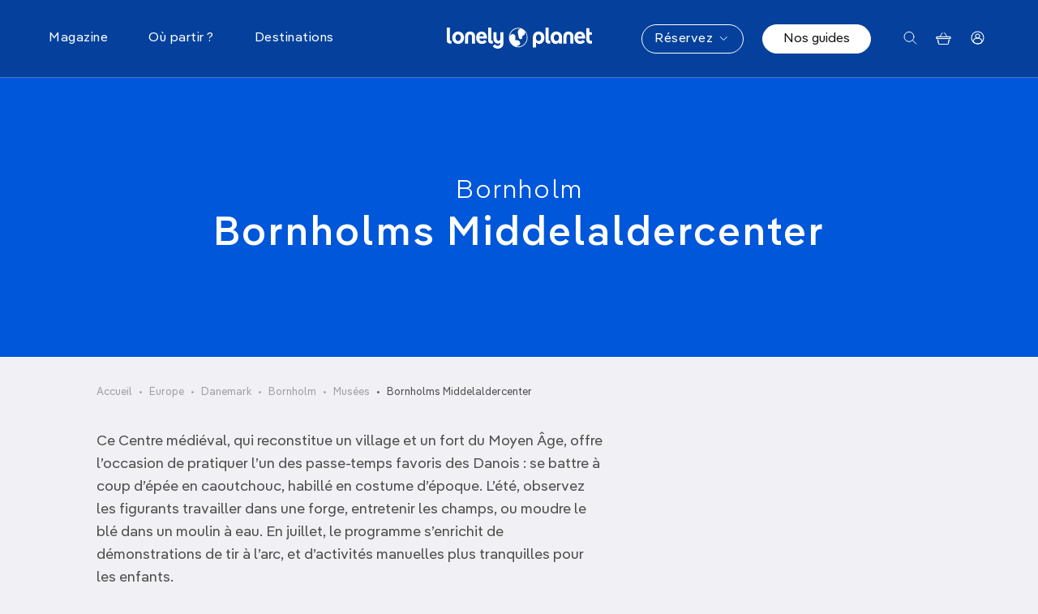

--- FILE ---
content_type: text/html; charset=UTF-8
request_url: https://www.lonelyplanet.fr/poi/danemark-bornholmdanemarkcg-bornholms-middelaldercenter
body_size: 35434
content:
<!DOCTYPE html>
<html lang="fr" dir="ltr" prefix="og: https://ogp.me/ns#">
    <head>
        <meta charset="utf-8" />
<meta name="description" content="Bornholms Middelaldercenter - Bornholm - Musées - Informations pratiques et conseil pour préparer votre visite" />
<link rel="canonical" href="https://www.lonelyplanet.fr/poi/danemark-bornholmdanemarkcg-bornholms-middelaldercenter" />
<meta property="og:site_name" content="Lonely Planet" />
<meta property="og:type" content="POI" />
<meta property="og:url" content="https://www.lonelyplanet.fr/poi/danemark-bornholmdanemarkcg-bornholms-middelaldercenter" />
<meta property="og:title" content="Bornholms Middelaldercenter | Lonely Planet" />
<meta property="og:description" content="Ce Centre médiéval, qui reconstitue un village et un fort du Moyen Âge, offre l’occasion de pratiquer l’un des passe-temps favoris des Danois : se battre à coup d’épée en caoutchouc, habillé en costume d’époque. L’été, observez les figurants travailler dans une forge, entretenir les champs, ou moudre le blé dans un moulin à eau. En juillet, le programme s’enrichit de démonstrations de tir à l’arc, et d’activités manuelles plus tranquilles pour les enfants. 56 49 83 19 ; www.bornholmsmiddelaldercenter.dk ; Stangevej 1, Østerlars ; horaires variables Pâques à oct" />
<meta name="twitter:card" content="summary" />
<meta name="twitter:description" content="Ce Centre médiéval, qui reconstitue un village et un fort du Moyen Âge, offre l’occasion de pratiquer l’un des passe-temps favoris des Danois : se battre à coup d’épée en caoutchouc, habillé en costume d’époque. L’été, observez les figurants travailler dans une forge, entretenir les champs, ou moudre le blé dans un moulin à eau. En juillet, le programme s’enrichit de démonstrations de tir à l’arc, et d’activités manuelles plus tranquilles pour les enfants. 56 49 83 19 ; www.bornholmsmiddelaldercenter.dk ; Stangevej 1, Østerlars ; horaires variables Pâques à oct" />
<meta name="twitter:title" content="Bornholms Middelaldercenter" />
<meta name="twitter:site" content="@lonelyplanetfr" />
<meta name="MobileOptimized" content="width" />
<meta name="HandheldFriendly" content="true" />
<meta name="viewport" content="width=device-width, initial-scale=1.0" />
<meta name="og:image" content="https://www.lonelyplanet.fr/themes/custom/prothis/images/placeholder_meta.webp" />
<meta name="og:image:url" content="https://www.lonelyplanet.fr/themes/custom/prothis/images/placeholder_meta.webp" />
<meta name="twitter:image" content="https://www.lonelyplanet.fr/themes/custom/prothis/images/placeholder_meta.webp" />
<meta name="robots" content="index, follow" />
<link rel="icon" href="/themes/custom/prothis/favicon.ico" type="image/vnd.microsoft.icon" />

        <title>Bornholms Middelaldercenter - Musées - Bornholm | Lonely Planet</title>
        <link rel="stylesheet" media="all" href="/sites/default/files/css/css_lmyzFwTQtaSCe1HbI0WE3fOwA_VpCvcIF1PJNn8RpAY.css?delta=0&amp;language=fr&amp;theme=prothis&amp;include=eJx1jUsOwyAMBS-EypGQgUdixWCEnba5fT-7LroZaWYzGe5YCc-phpoay1stbhhYJKFo71gFqdDy-EHKouUIlZt5pnJoa1wQN9FMkqh2HgHD1zWVh1ucS31n-2nml8CCgVbZE01OdLq-X1PgiH96sMscPWYyhDvjYfHLW9d6Cl4G8FCz" />

        <script type="application/json" data-drupal-selector="drupal-settings-json">{"path":{"baseUrl":"\/","pathPrefix":"","currentPath":"node\/25841","currentPathIsAdmin":false,"isFront":false,"currentLanguage":"fr"},"pluralDelimiter":"\u0003","suppressDeprecationErrors":true,"gtag":{"tagId":"","consentMode":false,"otherIds":[],"events":[],"additionalConfigInfo":[]},"ajaxPageState":{"libraries":"[base64]","theme":"prothis","theme_token":null},"ajaxTrustedUrl":{"form_action_p_pvdeGsVG5zNF_XLGPTvYSKCf43t8qZYSwcfZl2uzM":true,"\/recherche":true},"gtm":{"tagId":null,"settings":{"data_layer":"dataLayer","include_environment":false},"tagIds":["GTM-5ZVWV9F"]},"search_api_autocomplete":{"search":{"auto_submit":true,"min_length":3}},"views":{"ajax_path":"\/views\/ajax","ajaxViews":{"views_dom_id:43e022a108cb212856ad9c04d8efbb378c66727b1c8470a0447c8180be9f6572":{"view_name":"article","view_display_id":"menu","view_args":"","view_path":"\/node\/52262","view_base_path":null,"view_dom_id":"43e022a108cb212856ad9c04d8efbb378c66727b1c8470a0447c8180be9f6572","pager_element":0}}},"gmapApiKey":"AIzaSyCjZKo28gm277dla9SGzcl3jZfdsRIBUpY","user":{"uid":0,"permissionsHash":"8aeb5fd3e642717c924ff29562d781ea9a97e7d016a266f7f282c1ef7109591f"}}</script>
<script src="/sites/default/files/js/js_v1NnbSbRh_RSdYxZoudONKZcTcf7rORPoGtvUkilT4Q.js?scope=header&amp;delta=0&amp;language=fr&amp;theme=prothis&amp;include=eJx1jlEOwjAMQy9UyJGirDNdR7dUSYBxe8bED0j8POlZsuwBETDG1tUx8qW2XZ0KVpi0lHVZYBmcxYLe4KFpviasYc-udQ2nbhpT9VRUSwOHFCo7fv0ss2zf4ZI-XZr9NEFGWHKI5YmlV5Zb6P6gNwToT57uFQ-ng8fCCy1WUq0"></script>
<script src="/modules/contrib/google_tag/js/gtag.js?t60op0"></script>
<script src="/modules/contrib/google_tag/js/gtm.js?t60op0"></script>
<script src="https://fms.360yield.com/ow/bundles/live/adverline/wrapper/lonelyplanet.fr.js" async></script>

        <link rel="apple-touch-icon" sizes="180x180" href="/sites/all/assets/prothis/images/favicons/favicon-32x32.b53c9f07.png">
        <link rel="icon" type="image/png" sizes="32x32" href="/sites/all/assets/prothis/images/favicons/favicon-32x32.b53c9f07.png">
        <link rel="shortcut icon" type="image/png" sizes="32x32" href="/sites/all/assets/prothis/images/favicons/favicon-32x32.b53c9f07.png">
    </head>
        <body class="path-node page-node-type-poi">
        <noscript><iframe src="https://www.googletagmanager.com/ns.html?id=GTM-5ZVWV9F"
                  height="0" width="0" style="display:none;visibility:hidden"></iframe></noscript>

        <div class="site_ctnr">
            <div class="site_pusher">
                  <div class="dialog-off-canvas-main-canvas" data-off-canvas-main-canvas>
      <header class="header" id="top" aria-label="Site header">
    <div class="header__wrapper">
      <div class="header__content row">
        <div class="header__mainNav col-3 col-lg-5">
          <button class="nav__toggler nav__burger"><span class="visually-hidden">Menu</span> <svg width="18" height="15" viewBox="0 0 18 15" fill="none" xmlns="http://www.w3.org/2000/svg" class="icon-burger">
<rect y="0.5" width="17.8182" height="1.27273" rx="0.636364" fill="white"/>
<rect y="6.86377" width="17.8182" height="1.27273" rx="0.636364" fill="white"/>
<rect y="13.2271" width="17.8182" height="1.27273" rx="0.636364" fill="white"/>
</svg>
 <svg width="16" height="16" viewBox="0 0 16 16" fill="none" xmlns="http://www.w3.org/2000/svg" class="icon-close-2">
<g id="CLOSE">
<path id="Line 10" d="M1 1L15 15" stroke="#0057D9" stroke-linecap="round"/>
<path id="Line 11" d="M1 15L15 0.999999" stroke="#0057D9" stroke-linecap="round"/>
</g>
</svg>
</button>
          <nav role="navigation" class="nav__main">
            <ul class="nav__mainContent">
  <li class="nav__panelWrapper" data-menu-hover data-menu-reset-search>
    <span>Magazine</span>
    <div class="nav__panel">
      <div class="container nav__container">
        <div class="nav__container--sm marginMobile">
          <div class="row">
               <div class="col-lg nav__panelCol1">
    <ul  class="item-list blockBtns">

    <li class="views-row"><a href="/magazine/laventure" class="btn btn--sm btn--tag ">
      À l&#039;aventure !
  </a>
</li>
    <li class="views-row"><a href="/magazine/art-culture-societe" class="btn btn--sm btn--tag ">
      Art, culture &amp;  société
  </a>
</li>
    <li class="views-row"><a href="/magazine/conseils-astuces" class="btn btn--sm btn--tag ">
      Conseils &amp; Astuces
  </a>
</li>
    <li class="views-row"><a href="/magazine/fete-festival" class="btn btn--sm btn--tag ">
      Fête &amp; Festival
  </a>
</li>
    <li class="views-row"><a href="/magazine/gastronomie" class="btn btn--sm btn--tag ">
      Gastronomie
  </a>
</li>
    <li class="views-row"><a href="/magazine/idees-week-end" class="btn btn--sm btn--tag ">
      Idées week-end
  </a>
</li>
    <li class="views-row"><a href="/magazine/le-best-du-voyage" class="btn btn--sm btn--tag ">
      Le Best of
  </a>
</li>
    <li class="views-row"><a href="/magazine/plages-iles-plongee" class="btn btn--sm btn--tag ">
      Plages, îles &amp; Plongée
  </a>
</li>
    <li class="views-row"><a href="/magazine/reportages" class="btn btn--sm btn--tag ">
      Reportages
  </a>
</li>
    <li class="views-row"><a href="/magazine/road-trips-van-life" class="btn btn--sm btn--tag ">
      Road Trip &amp; Van Life
  </a>
</li>
    <li class="views-row"><a href="/magazine/voyage-en-famille" class="btn btn--sm btn--tag ">
      Voyage en famille
  </a>
</li>
    <li class="views-row"><a href="/magazine/voyage-responsable" class="btn btn--sm btn--tag ">
      Voyage responsable
  </a>
</li>

</ul>

  </div>


<div class="col-lg articlesListMenu">
  <p class="nav__mainTitle">Les derniers articles</p>
  <ul  class="item-list articlesListMenu__items">

    <li class="views-row articlesListMenu__item"><div data-simulateLink>
  <div class="articlesListMenu__link" data-triggerLink>
    <div class="articlesListMenu__visual">
        <img loading="lazy" src="https://img.lonelyplanet.fr/s3fs-public/styles/wide/public/2026-01/conseils_voyage_chili_0.jpg.webp?itok=KR-N79Gb" width="1920" height="750" alt="Un randonneur dans le désert d&#039;Atacama au Chili" title="" />



    </div>
    <div class="articlesListMenu__content">
      <p><span class="articlesListMenu__label">Conseils &amp; Astuces</span></p>
      <p class="articlesListMenu__title"><a href="/article/16-choses-savoir-avant-de-voyager-au-chili">16 choses à savoir avant de voyager au Chili</a></p>
      <p class="articlesListMenu__date">21/01/2026</p>
    </div>
  </div>
</div>
</li>
    <li class="views-row articlesListMenu__item"><div data-simulateLink>
  <div class="articlesListMenu__link" data-triggerLink>
    <div class="articlesListMenu__visual">
        <img loading="lazy" src="https://img.lonelyplanet.fr/s3fs-public/styles/wide/public/2026-01/belles_plages_slovenie.jpg.webp?itok=ZbaUilrC" width="1920" height="750" alt="Les plus belles plages de Slovénie entre mer Adriatique, lacs alpins et rivières" title="" />



    </div>
    <div class="articlesListMenu__content">
      <p><span class="articlesListMenu__label">Plages, îles &amp; Plongée</span></p>
      <p class="articlesListMenu__title"><a href="/article/les-plus-belles-plages-de-slovenie-entre-mer-lacs-et-rivieres">Les plus belles plages de Slovénie entre mer, lacs et rivières </a></p>
      <p class="articlesListMenu__date">19/01/2026</p>
    </div>
  </div>
</div>
</li>
    <li class="views-row articlesListMenu__item"><div data-simulateLink>
  <div class="articlesListMenu__link" data-triggerLink>
    <div class="articlesListMenu__visual">
        <img loading="lazy" src="https://img.lonelyplanet.fr/s3fs-public/styles/wide/public/2026-01/premier_voyage_republique_dominicaine.jpg.webp?itok=6hzKtQiz" width="1920" height="750" alt="Une plage de sable blanc près de Punta Cana, République Dominicaine." title="" />



    </div>
    <div class="articlesListMenu__content">
      <p><span class="articlesListMenu__label">Conseils &amp; Astuces</span></p>
      <p class="articlesListMenu__title"><a href="/article/organiser-son-premier-voyage-en-republique-dominicaine">Organiser son premier voyage en République Dominicaine</a></p>
      <p class="articlesListMenu__date">16/01/2026</p>
    </div>
  </div>
</div>
</li>

</ul>

</div>


<div class="col-lg articlesListMenu">
  <p class="nav__mainTitle">Les plus lus</p>
  <ul  class="articlesListMenu__items">
      <li  class="articlesListMenu__item">
      <div data-simulateLink>
  <div class="articlesListMenu__link" data-triggerLink>
    <div class="articlesListMenu__visual">
        <img loading="lazy" src="https://img.lonelyplanet.fr/s3fs-public/styles/wide/public/2025-10/ou_partir_2026.jpg.webp?itok=Ao3MPxJ7" width="1920" height="750" alt="Les meilleures destinations où partir en 2026." title="" />



    </div>
    <div class="articlesListMenu__content">
      <p><span class="articlesListMenu__label">Le Best of</span></p>
      <p class="articlesListMenu__title"><a href="/article/ou-partir-en-2026-nos-top-destinations">Où partir en 2026 ? Nos top destinations !</a></p>
      <p class="articlesListMenu__date">22/10/2025</p>
    </div>
  </div>
</div>

    </li>
      <li  class="articlesListMenu__item">
      <div data-simulateLink>
  <div class="articlesListMenu__link" data-triggerLink>
    <div class="articlesListMenu__visual">
        <img loading="lazy" src="https://img.lonelyplanet.fr/s3fs-public/styles/wide/public/import/article/image/fotolia_44601032_subscription_monthly_m_0.jpg.webp?itok=Zf8n89Wu" width="1920" height="750" alt="" title="" />



    </div>
    <div class="articlesListMenu__content">
      <p><span class="articlesListMenu__label">Conseils &amp; Astuces</span></p>
      <p class="articlesListMenu__title"><a href="/article/top-20-des-sites-gratuits-paris">Top 20 des sites gratuits à Paris</a></p>
      <p class="articlesListMenu__date">21/01/2020</p>
    </div>
  </div>
</div>

    </li>
      <li  class="articlesListMenu__item">
      <div data-simulateLink>
  <div class="articlesListMenu__link" data-triggerLink>
    <div class="articlesListMenu__visual">
        <img loading="lazy" src="https://img.lonelyplanet.fr/s3fs-public/styles/wide/public/2024-06/pieges_eviter_pouilles.jpg.webp?itok=WHSLR6B_" width="1920" height="750" alt="Tous nos conseils pour éviter les pièges dans les Pouilles." title="" />



    </div>
    <div class="articlesListMenu__content">
      <p><span class="articlesListMenu__label">Conseils &amp; Astuces</span></p>
      <p class="articlesListMenu__title"><a href="/article/les-pouilles-ces-11-erreurs-que-font-presque-tous-les-touristes">Les Pouilles : ces 11 erreurs que font (presque) tous les touristes</a></p>
      <p class="articlesListMenu__date">09/01/2026</p>
    </div>
  </div>
</div>

    </li>
  </ul>

</div>



          </div>
          <div class="row">
            <div class="articlesListMenu__cta">
              <a href="/magazine">Découvrir nos articles <svg xmlns="http://www.w3.org/2000/svg" width="31" height="31" fill="none">
  <circle cx="15.5" cy="15.5" r="15" stroke="#0057d9"/>
  <g fill="#0057d9" transform="translate(.625 .977)">
    <path d="M14 13.773a.75.75 0 0 0 0 1.5zm6.53 1.28a.75.75 0 0 0 0-1.06L15.757 9.22a.75.75 0 1 0-1.06 1.06l4.242 4.243-4.242 4.243a.75.75 0 0 0 1.06 1.06zm-6.53.22h6v-1.5h-6z"/>
    <circle cx="10" cy="14.523" r="1"/>
  </g>
</svg>
</a>
            </div>
          </div>
        </div>
      </div>
    </div>
  </li>
  <li class="nav__panelWrapper" data-menu-hover data-menu-reset-search>
    <span>Où partir ?</span>
    <div class="nav__panel">
      <div class="container nav__container">
        <div class="row">
          <div class="col-lg-8">
            <ul class="row nav__rowUl collapseMobile marginMobile">
              <li class="col nav__colLi">
                <p class="nav__mainTitle" data-bs-toggle="collapse" data-bs-target="#collapseTripType" aria-expanded="false" aria-controls="collapseTripType">Par type de voyage</p>
                <div class="menu__items--col2 collapse" id="collapseTripType">
                  <div class="views-element-container"><div class="js-view-dom-id-52f4f0fba5dee368af079e0bf38f8137b3712785f87415f5fdf99158e1b40306">
  
  
  

  
  
  

  <div>
  
  <ul class="menu__items">

          <li class="menu__item"><a href="/ou-partir/sans-avion" class="menu__link">Sans avion</a></li>
          <li class="menu__item"><a href="/ou-partir/road-trip" class="menu__link">Road trip</a></li>
          <li class="menu__item"><a href="/ou-partir/en-famille" class="menu__link">En famille</a></li>
          <li class="menu__item"><a href="/ou-partir/sport-et-activites" class="menu__link">Sport et activités</a></li>
          <li class="menu__item"><a href="/ou-partir/treks-randonnees" class="menu__link">Treks &amp; randonnées</a></li>
          <li class="menu__item"><a href="/ou-partir/en-ville" class="menu__link">En ville</a></li>
          <li class="menu__item"><a href="/ou-partir/plages-iles" class="menu__link">Plages &amp; îles</a></li>
          <li class="menu__item"><a href="/ou-partir/en-amoureux" class="menu__link">En amoureux</a></li>
          <li class="menu__item"><a href="/ou-partir/loin-des-foules" class="menu__link">Loin des foules</a></li>
          <li class="menu__item"><a href="/ou-partir/tendance" class="menu__link">Tendance</a></li>
          <li class="menu__item"><a href="/ou-partir/au-soleil" class="menu__link">Au soleil</a></li>
          <li class="menu__item"><a href="/ou-partir/gastronomie" class="menu__link">Gastronomie</a></li>
          <li class="menu__item"><a href="/ou-partir/art-culture-patrimoine" class="menu__link">Art, culture &amp; patrimoine</a></li>
          <li class="menu__item"><a href="/ou-partir/safari-vie-sauvage" class="menu__link">Safari &amp; Vie Sauvage</a></li>
          <li class="menu__item"><a href="/ou-partir/en-pleine-nature" class="menu__link">En pleine nature</a></li>
    
  </ul>

</div>

    

  
  

  
  
</div>
</div>

                </div>
              </li>
              <li class="col">
                <p class="nav__mainTitle" data-bs-toggle="collapse" data-bs-target="#collapseMonth" aria-expanded="false" aria-controls="collapseMonth">Par mois</p>
                <div class="menu__items--col2 collapse" id="collapseMonth">
                  <div class="views-element-container"><div class="js-view-dom-id-70908bcc7920f07bd52240b1bc30cc618f46363b3f463470f975515cde03c9f1">
  
  
  

  
  
  

  <div>
  
  <ul class="menu__items">

          <li class="menu__item"><a href="/ou-partir/janvier" class="menu__link">Janvier</a></li>
          <li class="menu__item"><a href="/ou-partir/fevrier" class="menu__link">Février</a></li>
          <li class="menu__item"><a href="/ou-partir/mars" class="menu__link">Mars</a></li>
          <li class="menu__item"><a href="/ou-partir/avril" class="menu__link">Avril</a></li>
          <li class="menu__item"><a href="/ou-partir/mai" class="menu__link">Mai</a></li>
          <li class="menu__item"><a href="/ou-partir/juin" class="menu__link">Juin</a></li>
          <li class="menu__item"><a href="/ou-partir/juillet" class="menu__link">Juillet</a></li>
          <li class="menu__item"><a href="/ou-partir/aout" class="menu__link">Août</a></li>
          <li class="menu__item"><a href="/ou-partir/septembre" class="menu__link">Septembre</a></li>
          <li class="menu__item"><a href="/ou-partir/octobre" class="menu__link">Octobre</a></li>
          <li class="menu__item"><a href="/ou-partir/novembre" class="menu__link">Novembre</a></li>
          <li class="menu__item"><a href="/ou-partir/decembre" class="menu__link">Décembre</a></li>
    
  </ul>

</div>

    

  
  

  
  
</div>
</div>

                </div>
              </li>
              <li class="col">
                <p class="nav__mainTitle" data-bs-toggle="collapse" data-bs-target="#collapseDuration" aria-expanded="false" aria-controls="collapseDuration">Par durée</p>
                <div class="collapse" id="collapseDuration">
                  <div class="views-element-container"><div class="js-view-dom-id-c228ed25f9f226b6cc5eca627c76ebfc120264900043dc8e518e88b3b7973409">
  
  
  

  
  
  

  <div>
  
  <ul class="menu__items">

          <li class="menu__item"><a href="/ou-partir/quelques-jours" class="menu__link">Quelques jours</a></li>
          <li class="menu__item"><a href="/ou-partir/7-10-jours" class="menu__link">7 à 10 jours</a></li>
          <li class="menu__item"><a href="/ou-partir/deux-semaines" class="menu__link">Deux semaines</a></li>
          <li class="menu__item"><a href="/ou-partir/trois-semaines-et" class="menu__link">Trois semaines et +</a></li>
    
  </ul>

</div>

    

  
  

  
  
</div>
</div>

                </div>
              </li>
            </ul>
          </div>
          <div class="col-lg-4 destinationPush">
            <div>
  
      <p class="nav__mainTitle">La destination du moment</p>
    
      <div data-simulateLink>
  <div  class="destinationMenu" data-triggerLink>
          <div class="destinationMenu__visual">  <img loading="lazy" src="https://img.lonelyplanet.fr/s3fs-public/styles/large/public/2023-12/pouilles.jpg.webp?itok=iqAzeyls" width="480" height="360" alt="Les Pouilles" title="" />


</div>
        <p class="destinationMenu__legend"><a href="/destinations/europe/italie/pouilles">Découvrez <em class="placeholder">Pouilles</em> <svg xmlns="http://www.w3.org/2000/svg" width="31" height="31" fill="none" viewBox="0 0 31 31">
  <circle cx="15.5" cy="15.5" r="15" stroke="#FFFFFF"/>
  <g fill="#FFFFFF" transform="translate(.625 .977)">
    <path d="M14 13.773a.75.75 0 0 0 0 1.5zm6.53 1.28a.75.75 0 0 0 0-1.06L15.757 9.22a.75.75 0 1 0-1.06 1.06l4.242 4.243-4.242 4.243a.75.75 0 0 0 1.06 1.06zm-6.53.22h6v-1.5h-6z"/>
    <circle cx="10" cy="14.523" r="1"/>
  </g>
</svg>
</a></p>
  </div>
</div>


  </div>

          </div>
        </div>
      </div>
    </div>
  </li>
  <li class="nav__panelWrapper" data-menu-hover data-menu-reset-search>
    <span>Destinations</span>
    <div class="nav__panel">
      <div class="container nav__container destinationsMenuFull__wrapper">
  <div class="row destinationsMenuFull__innerWrapper">
    <ul class="destinationsMenuFull col-lg-2">
              <li class="destinationsMenuFull__filter marginMobile " data-panel-link="1" >
          <span>France</span>

                  </li>
              <li class="destinationsMenuFull__filter marginMobile " data-panel-link="2" >
          <span>Europe</span>

                  </li>
              <li class="destinationsMenuFull__filter marginMobile " data-panel-link="3" >
          <span>Afrique</span>

                  </li>
              <li class="destinationsMenuFull__filter marginMobile " data-panel-link="4" >
          <span>Asie</span>

                  </li>
              <li class="destinationsMenuFull__filter marginMobile " data-panel-link="5" >
          <span>États-Unis &amp; Amérique du sud</span>

                  </li>
              <li class="destinationsMenuFull__filter marginMobile " data-panel-link="6" >
          <span>Moyen-Orient</span>

                  </li>
              <li class="destinationsMenuFull__filter marginMobile " data-panel-link="7" >
          <span>Pacifique &amp; Océanie</span>

                  </li>
              <li class="destinationsMenuFull__filter marginMobile  destinationsMenuFull__directlink"  >
          <a href="/destinations/antarctique" data-drupal-link-system-path="node/250">Antarctique</a>

                  </li>
              <li class="destinationsMenuFull__filter marginMobile " data-panel-link="9" >
          <span>Top villes</span>

                  </li>
          </ul>
    <div class="col-lg-10 destinationsMenuFull__submenuWrapper">
                            <div class="destinationsMenuFull__submenu destinationsMenuFull__submenu--hide row" data-panel="1">
              <div class="col-12 col-lg-7">
                <ul class="destinationsMenuFull__cols marginMobile">
                                      <li class="destinationsMenuFull__col collapseMobile">
                                              <span class="nav__mainTitle" data-bs-toggle="collapse" data-bs-target="#grand-ouest-sub" aria-expanded="false" aria-controls="grand-ouest-sub">Grand Ouest</span>
                      
                                              <ul class="menu__items collapse" id="grand-ouest-sub">
                                                      <li class="menu__item">
                              <a href="/destinations/france/vendee-charente-maritime" class="menu__link" data-drupal-link-system-path="node/273">Poitou Charentes</a>
                            </li>
                                                      <li class="menu__item">
                              <a href="/destinations/france/bretagne" class="menu__link" data-drupal-link-system-path="node/317">Bretagne</a>
                            </li>
                                                      <li class="menu__item">
                              <a href="/destinations/france/pays-de-la-loire" class="menu__link" data-drupal-link-system-path="node/270">Pays de la Loire</a>
                            </li>
                                                      <li class="menu__item">
                              <a href="/destinations/france/normandie" class="menu__link" data-drupal-link-system-path="node/208">Normandie</a>
                            </li>
                                                  </ul>
                      
                    </li>
                                      <li class="destinationsMenuFull__col collapseMobile">
                                              <span class="nav__mainTitle" data-bs-toggle="collapse" data-bs-target="#sud-est-sub" aria-expanded="false" aria-controls="sud-est-sub">Sud Est</span>
                      
                                              <ul class="menu__items collapse" id="sud-est-sub">
                                                      <li class="menu__item">
                              <a href="/destinations/france/alpes" class="menu__link" data-drupal-link-system-path="node/328">Alpes</a>
                            </li>
                                                      <li class="menu__item">
                              <a href="/destinations/france/corse" class="menu__link" data-drupal-link-system-path="node/117">Corse</a>
                            </li>
                                                      <li class="menu__item">
                              <a href="/destinations/france/provence" class="menu__link" data-drupal-link-system-path="node/122">Provence</a>
                            </li>
                                                      <li class="menu__item">
                              <a href="/destinations/france/cote-dazur" class="menu__link" data-drupal-link-system-path="node/118">Côte d&#039;Azur</a>
                            </li>
                                                      <li class="menu__item">
                              <a href="/destinations/france/languedoc-roussillon" class="menu__link" data-drupal-link-system-path="node/200">Languedoc Roussillon</a>
                            </li>
                                                      <li class="menu__item">
                              <a href="/destinations/france/camargue" class="menu__link" data-drupal-link-system-path="node/330">Camargue</a>
                            </li>
                                                  </ul>
                      
                    </li>
                                      <li class="destinationsMenuFull__col collapseMobile">
                                              <span class="nav__mainTitle" data-bs-toggle="collapse" data-bs-target="#sud-ouest-sub" aria-expanded="false" aria-controls="sud-ouest-sub">Sud Ouest</span>
                      
                                              <ul class="menu__items collapse" id="sud-ouest-sub">
                                                      <li class="menu__item">
                              <a href="/destinations/france/dordogne-et-lot" class="menu__link" data-drupal-link-system-path="node/312">Dordogne et Lot</a>
                            </li>
                                                      <li class="menu__item">
                              <a href="/destinations/france/drome-ardeche" class="menu__link" data-drupal-link-system-path="node/315">Drôme et Ardèche</a>
                            </li>
                                                      <li class="menu__item">
                              <a href="/destinations/france/gironde-et-landes" class="menu__link" data-drupal-link-system-path="node/269">Gironde et Landes</a>
                            </li>
                                                      <li class="menu__item">
                              <a href="/destinations/france/pyrenees" class="menu__link" data-drupal-link-system-path="node/327">Pyrénées</a>
                            </li>
                                                      <li class="menu__item">
                              <a href="/destinations/france/vendee-charente-maritime" class="menu__link" data-drupal-link-system-path="node/273">Vendée Charente Maritime</a>
                            </li>
                                                      <li class="menu__item">
                              <a href="/destinations/france/pays-basque" class="menu__link" data-drupal-link-system-path="node/212">Pays Basque</a>
                            </li>
                                                  </ul>
                      
                    </li>
                                      <li class="destinationsMenuFull__col collapseMobile">
                                              <span class="nav__mainTitle" data-bs-toggle="collapse" data-bs-target="#centre-sub" aria-expanded="false" aria-controls="centre-sub">Centre</span>
                      
                                              <ul class="menu__items collapse" id="centre-sub">
                                                      <li class="menu__item">
                              <a href="/destinations/france/savoie-mont-blanc" class="menu__link" data-drupal-link-system-path="node/272">Savoie Mont-Blanc</a>
                            </li>
                                                      <li class="menu__item">
                              <a href="/destinations/france/auvergne" class="menu__link" data-drupal-link-system-path="node/318">Auvergne</a>
                            </li>
                                                      <li class="menu__item">
                              <a href="/destinations/france/bourgogne" class="menu__link" data-drupal-link-system-path="node/329">Bourgogne</a>
                            </li>
                                                      <li class="menu__item">
                              <a href="/destinations/france/jura-et-franche-comte" class="menu__link" data-drupal-link-system-path="node/44829">Jura et Franche-Comté</a>
                            </li>
                                                  </ul>
                      
                    </li>
                                      <li class="destinationsMenuFull__col collapseMobile">
                                              <span class="nav__mainTitle" data-bs-toggle="collapse" data-bs-target="#grand-est-sub" aria-expanded="false" aria-controls="grand-est-sub">Grand Est</span>
                      
                                              <ul class="menu__items collapse" id="grand-est-sub">
                                                      <li class="menu__item">
                              <a href="/destinations/france/lorraine" class="menu__link" data-drupal-link-system-path="node/331">Lorraine</a>
                            </li>
                                                      <li class="menu__item">
                              <a href="/destinations/france/alsace" class="menu__link" data-drupal-link-system-path="node/271">Alsace</a>
                            </li>
                                                  </ul>
                      
                    </li>
                                  </ul>
              </div>
              <div class="col-lg-5">
                                  <div class="destinationsMenuFull__aside">
                    <div class="destinationPush">
                                              <p class="nav__mainTitle">La destination du moment</p>
                        <div data-simulateLink>
  <div  class="destinationMenu" data-triggerLink>
          <div class="destinationMenu__visual">  <img loading="lazy" src="https://img.lonelyplanet.fr/s3fs-public/styles/large/public/2023-12/biarritz.jpg.webp?itok=PaaEdzW5" width="480" height="320" alt="La plage de Biarritz" title="" />


</div>
        <p class="destinationMenu__legend"><a href="/destinations/france/pays-basque/biarritz">Découvrez <em class="placeholder">Biarritz</em> <svg xmlns="http://www.w3.org/2000/svg" width="31" height="31" fill="none" viewBox="0 0 31 31">
  <circle cx="15.5" cy="15.5" r="15" stroke="#FFFFFF"/>
  <g fill="#FFFFFF" transform="translate(.625 .977)">
    <path d="M14 13.773a.75.75 0 0 0 0 1.5zm6.53 1.28a.75.75 0 0 0 0-1.06L15.757 9.22a.75.75 0 1 0-1.06 1.06l4.242 4.243-4.242 4.243a.75.75 0 0 0 1.06 1.06zm-6.53.22h6v-1.5h-6z"/>
    <circle cx="10" cy="14.523" r="1"/>
  </g>
</svg>
</a></p>
  </div>
</div>

                                          </div>
                    <div class="top">
                                              <p class="top__title">Top villes <em class="placeholder">France</em></p>
                        <p class="top__cities">
      <a href="/destinations/france/paris" class="top__city">
      #1 Paris
    </a>
      <a href="/destinations/france/lyon" class="top__city">
      #2 Lyon
    </a>
      <a href="/destinations/france/marseille" class="top__city">
      #3 Marseille
    </a>
      <a href="/destinations/france/lille" class="top__city">
      #4 Lille
    </a>
      <a href="/destinations/france/nantes" class="top__city">
      #5 Nantes
    </a>
  </p>

                                          </div>
                  </div>
                              </div>
            </div>
                                      <div class="destinationsMenuFull__submenu destinationsMenuFull__submenu--hide row" data-panel="2">
              <div class="col-12 col-lg-7">
                <ul class="destinationsMenuFull__cols marginMobile">
                                      <li class="destinationsMenuFull__col collapseMobile">
                                              <span class="nav__mainTitle" data-bs-toggle="collapse" data-bs-target="#europe-du-sud-sub" aria-expanded="false" aria-controls="europe-du-sud-sub">Europe du Sud</span>
                      
                                              <ul class="menu__items collapse" id="europe-du-sud-sub">
                                                      <li class="menu__item">
                              <a href="/destinations/europe/albanie" class="menu__link" data-drupal-link-system-path="node/184">Albanie</a>
                            </li>
                                                      <li class="menu__item">
                              <a href="/destinations/europe/bosnie" class="menu__link" data-drupal-link-system-path="node/242">Bosnie</a>
                            </li>
                                                      <li class="menu__item">
                              <a href="/destinations/europe/bulgarie" class="menu__link" data-drupal-link-system-path="node/102">Bulgarie</a>
                            </li>
                                                      <li class="menu__item">
                              <a href="/destinations/europe/chypre" class="menu__link" data-drupal-link-system-path="node/103">Chypre</a>
                            </li>
                                                      <li class="menu__item">
                              <a href="/destinations/europe/croatie" class="menu__link" data-drupal-link-system-path="node/104">Croatie</a>
                            </li>
                                                      <li class="menu__item">
                              <a href="/destinations/europe/espagne" class="menu__link" data-drupal-link-system-path="node/109">Espagne</a>
                            </li>
                                                      <li class="menu__item">
                              <a href="/destinations/europe/grece" class="menu__link" data-drupal-link-system-path="node/124">Grèce</a>
                            </li>
                                                      <li class="menu__item">
                              <a href="/destinations/europe/italie" class="menu__link" data-drupal-link-system-path="node/128">Italie</a>
                            </li>
                                                      <li class="menu__item">
                              <a href="/destinations/europe/les-acores" class="menu__link" data-drupal-link-system-path="node/53309">Les Açores</a>
                            </li>
                                                      <li class="menu__item">
                              <a href="/destinations/europe/macedoine" class="menu__link" data-drupal-link-system-path="node/245">Macédoine</a>
                            </li>
                                                      <li class="menu__item">
                              <a href="/destinations/europe/malte" class="menu__link" data-drupal-link-system-path="node/136">Malte</a>
                            </li>
                                                      <li class="menu__item">
                              <a href="/destinations/europe/montenegro" class="menu__link" data-drupal-link-system-path="node/226">Monténégro</a>
                            </li>
                                                      <li class="menu__item">
                              <a href="/destinations/europe/portugal" class="menu__link" data-drupal-link-system-path="node/142">Portugal</a>
                            </li>
                                                      <li class="menu__item">
                              <a href="/destinations/europe/serbie" class="menu__link" data-drupal-link-system-path="node/246">Serbie</a>
                            </li>
                                                      <li class="menu__item">
                              <a href="/destinations/europe/slovenie" class="menu__link" data-drupal-link-system-path="node/147">Slovénie</a>
                            </li>
                                                      <li class="menu__item">
                              <a href="/destinations/europe/turquie" class="menu__link" data-drupal-link-system-path="node/153">Turquie</a>
                            </li>
                                                  </ul>
                      
                    </li>
                                      <li class="destinationsMenuFull__col collapseMobile">
                                              <span class="nav__mainTitle" data-bs-toggle="collapse" data-bs-target="#europe-du-nord-sub" aria-expanded="false" aria-controls="europe-du-nord-sub">Europe du Nord</span>
                      
                                              <ul class="menu__items collapse" id="europe-du-nord-sub">
                                                      <li class="menu__item">
                              <a href="/destinations/europe/danemark" class="menu__link" data-drupal-link-system-path="node/105">Danemark</a>
                            </li>
                                                      <li class="menu__item">
                              <a href="/destinations/europe/pays-baltes/estonie" class="menu__link" data-drupal-link-system-path="node/193">Estonie</a>
                            </li>
                                                      <li class="menu__item">
                              <a href="/destinations/europe/finlande" class="menu__link" data-drupal-link-system-path="node/116">Finlande</a>
                            </li>
                                                      <li class="menu__item">
                              <a href="/destinations/europe/groenland" title="Groenland" class="menu__link" data-drupal-link-system-path="node/280">Groenland</a>
                            </li>
                                                      <li class="menu__item">
                              <a href="/destinations/europe/islande" class="menu__link" data-drupal-link-system-path="node/127">Islande</a>
                            </li>
                                                      <li class="menu__item">
                              <a href="/destinations/europe/pays-baltes/lettonie" class="menu__link" data-drupal-link-system-path="node/210">Lettonie</a>
                            </li>
                                                      <li class="menu__item">
                              <a href="/destinations/europe/pays-baltes/lituanie" class="menu__link" data-drupal-link-system-path="node/194">Lituanie</a>
                            </li>
                                                      <li class="menu__item">
                              <a href="/destinations/europe/norvege" class="menu__link" data-drupal-link-system-path="node/137">Norvège</a>
                            </li>
                                                      <li class="menu__item">
                              <a href="/destinations/europe/suede" class="menu__link" data-drupal-link-system-path="node/148">Suède</a>
                            </li>
                                                  </ul>
                      
                    </li>
                                      <li class="destinationsMenuFull__col collapseMobile">
                                              <span class="nav__mainTitle" data-bs-toggle="collapse" data-bs-target="#europe-de-lest-sub" aria-expanded="false" aria-controls="europe-de-lest-sub">Europe de l&#039;Est</span>
                      
                                              <ul class="menu__items collapse" id="europe-de-lest-sub">
                                                      <li class="menu__item">
                              <a href="/destinations/europe/armenie" class="menu__link" data-drupal-link-system-path="node/240">Arménie</a>
                            </li>
                                                      <li class="menu__item">
                              <a href="/destinations/europe/georgie" class="menu__link" data-drupal-link-system-path="node/243">Géorgie</a>
                            </li>
                                                      <li class="menu__item">
                              <a href="/destinations/europe/hongrie" class="menu__link" data-drupal-link-system-path="node/229">Hongrie</a>
                            </li>
                                                      <li class="menu__item">
                              <a href="/destinations/europe/pologne" class="menu__link" data-drupal-link-system-path="node/140">Pologne</a>
                            </li>
                                                      <li class="menu__item">
                              <a href="/destinations/europe/republique-tcheque" class="menu__link" data-drupal-link-system-path="node/144">République Tchèque</a>
                            </li>
                                                      <li class="menu__item">
                              <a href="/destinations/europe/roumanie" class="menu__link" data-drupal-link-system-path="node/145">Roumanie</a>
                            </li>
                                                      <li class="menu__item">
                              <a href="/destinations/europe/slovaquie" class="menu__link" data-drupal-link-system-path="node/146">Slovaquie</a>
                            </li>
                                                  </ul>
                      
                    </li>
                                      <li class="destinationsMenuFull__col collapseMobile">
                                              <span class="nav__mainTitle" data-bs-toggle="collapse" data-bs-target="#europe-de-louest-sub" aria-expanded="false" aria-controls="europe-de-louest-sub">Europe de l&#039;Ouest</span>
                      
                                              <ul class="menu__items collapse" id="europe-de-louest-sub">
                                                      <li class="menu__item">
                              <a href="/destinations/europe/allemagne" class="menu__link" data-drupal-link-system-path="node/90">Allemagne</a>
                            </li>
                                                      <li class="menu__item">
                              <a href="/destinations/europe/angleterre" class="menu__link" data-drupal-link-system-path="node/92">Angleterre</a>
                            </li>
                                                      <li class="menu__item">
                              <a href="/destinations/europe/autriche" class="menu__link" data-drupal-link-system-path="node/95">Autriche</a>
                            </li>
                                                      <li class="menu__item">
                              <a href="/destinations/europe/belgique" class="menu__link" data-drupal-link-system-path="node/98">Belgique</a>
                            </li>
                                                      <li class="menu__item">
                              <a href="/destinations/europe/ecosse" class="menu__link" data-drupal-link-system-path="node/107">Ecosse</a>
                            </li>
                                                      <li class="menu__item">
                              <a href="/destinations/france" class="menu__link" data-drupal-link-system-path="node/25">France</a>
                            </li>
                                                      <li class="menu__item">
                              <a href="/destinations/europe/irlande" class="menu__link" data-drupal-link-system-path="node/187">Irlande</a>
                            </li>
                                                      <li class="menu__item">
                              <a href="/destinations/europe/pays-de-galles" class="menu__link" data-drupal-link-system-path="node/138">Pays de Galles</a>
                            </li>
                                                      <li class="menu__item">
                              <a href="/destinations/europe/pays-bas" class="menu__link" data-drupal-link-system-path="node/139">Pays-Bas</a>
                            </li>
                                                      <li class="menu__item">
                              <a href="/destinations/europe/suisse" class="menu__link" data-drupal-link-system-path="node/150">Suisse</a>
                            </li>
                                                  </ul>
                      
                    </li>
                                  </ul>
              </div>
              <div class="col-lg-5">
                                  <div class="destinationsMenuFull__aside">
                    <div class="destinationPush">
                                              <p class="nav__mainTitle">La destination du moment</p>
                        <div data-simulateLink>
  <div  class="destinationMenu" data-triggerLink>
          <div class="destinationMenu__visual">  <img loading="lazy" src="https://img.lonelyplanet.fr/s3fs-public/styles/large/public/2023-12/istock-1040932672_2.jpg.webp?itok=t6dmV0jR" width="480" height="337" alt="Rome" title="" />


</div>
        <p class="destinationMenu__legend"><a href="/destinations/europe/italie/rome">Découvrez <em class="placeholder">Rome</em> <svg xmlns="http://www.w3.org/2000/svg" width="31" height="31" fill="none" viewBox="0 0 31 31">
  <circle cx="15.5" cy="15.5" r="15" stroke="#FFFFFF"/>
  <g fill="#FFFFFF" transform="translate(.625 .977)">
    <path d="M14 13.773a.75.75 0 0 0 0 1.5zm6.53 1.28a.75.75 0 0 0 0-1.06L15.757 9.22a.75.75 0 1 0-1.06 1.06l4.242 4.243-4.242 4.243a.75.75 0 0 0 1.06 1.06zm-6.53.22h6v-1.5h-6z"/>
    <circle cx="10" cy="14.523" r="1"/>
  </g>
</svg>
</a></p>
  </div>
</div>

                                          </div>
                    <div class="top">
                                              <p class="top__title">Top villes <em class="placeholder">Europe</em></p>
                        <p class="top__cities">
      <a href="/destinations/europe/angleterre/londres" class="top__city">
      #1 Londres
    </a>
      <a href="/destinations/europe/italie/rome" class="top__city">
      #2 Rome
    </a>
      <a href="/destinations/europe/portugal/lisbonne" class="top__city">
      #3 Lisbonne
    </a>
      <a href="/destinations/europe/italie/venise" class="top__city">
      #4 Venise
    </a>
      <a href="/destinations/europe/autriche/vienne" class="top__city">
      #5 Vienne
    </a>
  </p>

                                          </div>
                  </div>
                              </div>
            </div>
                                      <div class="destinationsMenuFull__submenu destinationsMenuFull__submenu--hide row" data-panel="3">
              <div class="col-12 col-lg-7">
                <ul class="destinationsMenuFull__cols marginMobile">
                                      <li class="destinationsMenuFull__col collapseMobile">
                                              <span class="nav__mainTitle" data-bs-toggle="collapse" data-bs-target="#afrique-du-nord-sub" aria-expanded="false" aria-controls="afrique-du-nord-sub">Afrique du Nord</span>
                      
                                              <ul class="menu__items collapse" id="afrique-du-nord-sub">
                                                      <li class="menu__item">
                              <a href="/destinations/afrique/algerie" class="menu__link" data-drupal-link-system-path="node/3">Algérie</a>
                            </li>
                                                      <li class="menu__item">
                              <a href="/destinations/afrique/maroc" class="menu__link" data-drupal-link-system-path="node/19">Maroc</a>
                            </li>
                                                      <li class="menu__item">
                              <a href="/destinations/afrique/tunisie" class="menu__link" data-drupal-link-system-path="node/30">Tunisie</a>
                            </li>
                                                  </ul>
                      
                    </li>
                                      <li class="destinationsMenuFull__col collapseMobile">
                                              <span class="nav__mainTitle" data-bs-toggle="collapse" data-bs-target="#afrique-de-louest-sub" aria-expanded="false" aria-controls="afrique-de-louest-sub">Afrique de l&#039;Ouest</span>
                      
                                              <ul class="menu__items collapse" id="afrique-de-louest-sub">
                                                      <li class="menu__item">
                              <a href="/destinations/afrique/benin" class="menu__link" data-drupal-link-system-path="node/4">Bénin</a>
                            </li>
                                                      <li class="menu__item">
                              <a href="/destinations/afrique/burkina-faso" class="menu__link" data-drupal-link-system-path="node/6">Burkina Faso</a>
                            </li>
                                                      <li class="menu__item">
                              <a href="/destinations/afrique/cap-vert" class="menu__link" data-drupal-link-system-path="node/8">Cap-Vert</a>
                            </li>
                                                      <li class="menu__item">
                              <a href="/destinations/afrique/cote-divoire" class="menu__link" data-drupal-link-system-path="node/9">Côte d&#039;Ivoire</a>
                            </li>
                                                      <li class="menu__item">
                              <a href="/destinations/afrique/gambie" class="menu__link" data-drupal-link-system-path="node/195">Gambie</a>
                            </li>
                                                      <li class="menu__item">
                              <a href="/destinations/afrique/senegal" class="menu__link" data-drupal-link-system-path="node/27">Sénégal</a>
                            </li>
                                                      <li class="menu__item">
                              <a href="/destinations/afrique/togo" class="menu__link" data-drupal-link-system-path="node/29">Togo</a>
                            </li>
                                                  </ul>
                      
                    </li>
                                      <li class="destinationsMenuFull__col collapseMobile">
                                              <span class="nav__mainTitle" data-bs-toggle="collapse" data-bs-target="#afrique-de-lest-sub" aria-expanded="false" aria-controls="afrique-de-lest-sub">Afrique de l&#039;Est</span>
                      
                                              <ul class="menu__items collapse" id="afrique-de-lest-sub">
                                                      <li class="menu__item">
                              <a href="/destinations/afrique/djibouti" class="menu__link" data-drupal-link-system-path="node/10">Djibouti</a>
                            </li>
                                                      <li class="menu__item">
                              <a href="/destinations/afrique/ethiopie" class="menu__link" data-drupal-link-system-path="node/12">Éthiopie</a>
                            </li>
                                                      <li class="menu__item">
                              <a href="/destinations/afrique/kenya" class="menu__link" data-drupal-link-system-path="node/13">Kenya</a>
                            </li>
                                                      <li class="menu__item">
                              <a href="/destinations/afrique/tanzanie-et-zanzibar" class="menu__link" data-drupal-link-system-path="node/28">Tanzanie</a>
                            </li>
                                                      <li class="menu__item">
                              <a href="/destinations/afrique/tanzanie-et-zanzibar/zanzibar" class="menu__link" data-drupal-link-system-path="node/713">Zanzibar</a>
                            </li>
                                                  </ul>
                      
                    </li>
                                      <li class="destinationsMenuFull__col collapseMobile">
                                              <span class="nav__mainTitle" data-bs-toggle="collapse" data-bs-target="#ocean-indien-sub" aria-expanded="false" aria-controls="ocean-indien-sub">Océan Indien</span>
                      
                                              <ul class="menu__items collapse" id="ocean-indien-sub">
                                                      <li class="menu__item">
                              <a href="/destinations/france/reunion" class="menu__link" data-drupal-link-system-path="node/26">La Réunion</a>
                            </li>
                                                      <li class="menu__item">
                              <a href="/destinations/afrique/ile-maurice-et-rodrigues" class="menu__link" data-drupal-link-system-path="node/211">Île Maurice &amp; Rodriques</a>
                            </li>
                                                      <li class="menu__item">
                              <a href="/destinations/afrique/madagascar" class="menu__link" data-drupal-link-system-path="node/15">Madagascar</a>
                            </li>
                                                      <li class="menu__item">
                              <a href="/destinations/asie/maldives" class="menu__link" data-drupal-link-system-path="node/17">Maldives</a>
                            </li>
                                                      <li class="menu__item">
                              <a href="/destinations/afrique/seychelles" class="menu__link" data-drupal-link-system-path="node/75">Seychelles</a>
                            </li>
                                                  </ul>
                      
                    </li>
                                      <li class="destinationsMenuFull__col collapseMobile">
                                              <span class="nav__mainTitle" data-bs-toggle="collapse" data-bs-target="#afrique-centrale-australe-sub" aria-expanded="false" aria-controls="afrique-centrale-australe-sub">Afrique centrale &amp; australe</span>
                      
                                              <ul class="menu__items collapse" id="afrique-centrale-australe-sub">
                                                      <li class="menu__item">
                              <a href="/destinations/afrique/afrique-du-sud" class="menu__link" data-drupal-link-system-path="node/2">Afrique du Sud</a>
                            </li>
                                                      <li class="menu__item">
                              <a href="/destinations/afrique/botswana" class="menu__link" data-drupal-link-system-path="node/5">Botswana</a>
                            </li>
                                                      <li class="menu__item">
                              <a href="/destinations/afrique/cameroun" class="menu__link" data-drupal-link-system-path="node/7">Cameroun</a>
                            </li>
                                                      <li class="menu__item">
                              <a href="/destinations/afrique/lesotho" class="menu__link" data-drupal-link-system-path="node/335">Lesotho</a>
                            </li>
                                                      <li class="menu__item">
                              <a href="/destinations/afrique/malawi" class="menu__link" data-drupal-link-system-path="node/258">Malawi</a>
                            </li>
                                                      <li class="menu__item">
                              <a href="/destinations/afrique/mozambique" class="menu__link" data-drupal-link-system-path="node/257">Mozambique</a>
                            </li>
                                                      <li class="menu__item">
                              <a href="/destinations/afrique/namibie" class="menu__link" data-drupal-link-system-path="node/22">Namibie</a>
                            </li>
                                                      <li class="menu__item">
                              <a href="/destinations/afrique/zambie" class="menu__link" data-drupal-link-system-path="node/259">Zambie</a>
                            </li>
                                                      <li class="menu__item">
                              <a href="/destinations/afrique/zimbabwe" class="menu__link" data-drupal-link-system-path="node/31">Zimbabwe</a>
                            </li>
                                                  </ul>
                      
                    </li>
                                  </ul>
              </div>
              <div class="col-lg-5">
                                  <div class="destinationsMenuFull__aside">
                    <div class="destinationPush">
                                              <p class="nav__mainTitle">La destination du moment</p>
                        <div data-simulateLink>
  <div  class="destinationMenu" data-triggerLink>
          <div class="destinationMenu__visual">  <img loading="lazy" src="https://img.lonelyplanet.fr/s3fs-public/styles/large/public/2025-11/marrakech_maroc.jpg.webp?itok=PgHNs0QN" width="480" height="240" alt="La ville de Marrakech au Maroc." title="" />


</div>
        <p class="destinationMenu__legend"><a href="/destinations/afrique/maroc/marrakech">Découvrez <em class="placeholder">Marrakech</em> <svg xmlns="http://www.w3.org/2000/svg" width="31" height="31" fill="none" viewBox="0 0 31 31">
  <circle cx="15.5" cy="15.5" r="15" stroke="#FFFFFF"/>
  <g fill="#FFFFFF" transform="translate(.625 .977)">
    <path d="M14 13.773a.75.75 0 0 0 0 1.5zm6.53 1.28a.75.75 0 0 0 0-1.06L15.757 9.22a.75.75 0 1 0-1.06 1.06l4.242 4.243-4.242 4.243a.75.75 0 0 0 1.06 1.06zm-6.53.22h6v-1.5h-6z"/>
    <circle cx="10" cy="14.523" r="1"/>
  </g>
</svg>
</a></p>
  </div>
</div>

                                          </div>
                    <div class="top">
                                              <p class="top__title">Top villes <em class="placeholder">Afrique</em></p>
                        <p class="top__cities">
      <a href="/destinations/afrique/maroc/marrakech" class="top__city">
      #1 Marrakech
    </a>
      <a href="/destinations/afrique/tunisie/tunis" class="top__city">
      #2 Tunis
    </a>
      <a href="/destinations/afrique/egypte/le-caire" class="top__city">
      #3 Le Caire
    </a>
      <a href="/destinations/afrique/afrique-du-sud/le-cap" class="top__city">
      #4 Le Cap
    </a>
      <a href="/destinations/afrique/maroc/casablanca" class="top__city">
      #5 Casablanca
    </a>
  </p>

                                          </div>
                  </div>
                              </div>
            </div>
                                      <div class="destinationsMenuFull__submenu destinationsMenuFull__submenu--hide row" data-panel="4">
              <div class="col-12 col-lg-7">
                <ul class="destinationsMenuFull__cols marginMobile">
                                      <li class="destinationsMenuFull__col collapseMobile">
                                              <span class="nav__mainTitle" data-bs-toggle="collapse" data-bs-target="#asie-du-sud-est-sub" aria-expanded="false" aria-controls="asie-du-sud-est-sub">Asie du Sud-Est</span>
                      
                                              <ul class="menu__items collapse" id="asie-du-sud-est-sub">
                                                      <li class="menu__item">
                              <a href="/destinations/asie/cambodge" class="menu__link" data-drupal-link-system-path="node/63">Cambodge</a>
                            </li>
                                                      <li class="menu__item">
                              <a href="/destinations/asie/indonesie" class="menu__link" data-drupal-link-system-path="node/66">Indonésie</a>
                            </li>
                                                      <li class="menu__item">
                              <a href="/destinations/asie/laos" class="menu__link" data-drupal-link-system-path="node/69">Laos</a>
                            </li>
                                                      <li class="menu__item">
                              <a href="/destinations/asie/malaisie" class="menu__link" data-drupal-link-system-path="node/70">Malaisie</a>
                            </li>
                                                      <li class="menu__item">
                              <a href="/destinations/asie/philippines" class="menu__link" data-drupal-link-system-path="node/74">Philippines</a>
                            </li>
                                                      <li class="menu__item">
                              <a href="/destinations/asie/singapour" class="menu__link" data-drupal-link-system-path="node/76">Singapour</a>
                            </li>
                                                      <li class="menu__item">
                              <a href="/destinations/asie/thailande" class="menu__link" data-drupal-link-system-path="node/171">Thaïlande</a>
                            </li>
                                                      <li class="menu__item">
                              <a href="/destinations/asie/vietnam" class="menu__link" data-drupal-link-system-path="node/232">Vietnam</a>
                            </li>
                                                  </ul>
                      
                    </li>
                                      <li class="destinationsMenuFull__col collapseMobile">
                                              <span class="nav__mainTitle" data-bs-toggle="collapse" data-bs-target="#asie-de-lest-sub" aria-expanded="false" aria-controls="asie-de-lest-sub">Asie de l&#039;Est</span>
                      
                                              <ul class="menu__items collapse" id="asie-de-lest-sub">
                                                      <li class="menu__item">
                              <a href="/destinations/asie/chine" class="menu__link" data-drupal-link-system-path="node/64">Chine</a>
                            </li>
                                                      <li class="menu__item">
                              <a href="/destinations/asie/coree-du-sud" class="menu__link" data-drupal-link-system-path="node/247">Corée du Sud</a>
                            </li>
                                                      <li class="menu__item">
                              <a href="/destinations/asie/japon" class="menu__link" data-drupal-link-system-path="node/170">Japon</a>
                            </li>
                                                      <li class="menu__item">
                              <a href="/destinations/asie/mongolie" class="menu__link" data-drupal-link-system-path="node/71">Mongolie</a>
                            </li>
                                                      <li class="menu__item">
                              <a href="/destinations/asie/taiwan" class="menu__link" data-drupal-link-system-path="node/77">Taiwan</a>
                            </li>
                                                  </ul>
                      
                    </li>
                                      <li class="destinationsMenuFull__col collapseMobile">
                                              <span class="nav__mainTitle" data-bs-toggle="collapse" data-bs-target="#asie-du-sud-sub" aria-expanded="false" aria-controls="asie-du-sud-sub">Asie du Sud</span>
                      
                                              <ul class="menu__items collapse" id="asie-du-sud-sub">
                                                      <li class="menu__item">
                              <a href="/destinations/asie/bhoutan" class="menu__link" data-drupal-link-system-path="node/164">Bhoutan</a>
                            </li>
                                                      <li class="menu__item">
                              <a href="/destinations/asie/inde" class="menu__link" data-drupal-link-system-path="node/165">Inde</a>
                            </li>
                                                      <li class="menu__item">
                              <a href="/destinations/asie/nepal" class="menu__link" data-drupal-link-system-path="node/73">Népal</a>
                            </li>
                                                      <li class="menu__item">
                              <a href="/destinations/asie/sri-lanka" class="menu__link" data-drupal-link-system-path="node/169">Sri Lanka</a>
                            </li>
                                                  </ul>
                      
                    </li>
                                      <li class="destinationsMenuFull__col collapseMobile">
                                              <span class="nav__mainTitle" data-bs-toggle="collapse" data-bs-target="#asie-centrale-sub" aria-expanded="false" aria-controls="asie-centrale-sub">Asie centrale</span>
                      
                                              <ul class="menu__items collapse" id="asie-centrale-sub">
                                                      <li class="menu__item">
                              <a href="/destinations/asie/kazakhstan" class="menu__link" data-drupal-link-system-path="node/78">Kazakhstan</a>
                            </li>
                                                      <li class="menu__item">
                              <a href="/destinations/asie/kirghizistan" class="menu__link" data-drupal-link-system-path="node/79">Kirghizistan</a>
                            </li>
                                                      <li class="menu__item">
                              <a href="/destinations/asie/ouzbekistan" class="menu__link" data-drupal-link-system-path="node/80">Ouzbékistan</a>
                            </li>
                                                      <li class="menu__item">
                              <a href="/destinations/asie/tadjikistan" class="menu__link" data-drupal-link-system-path="node/182">Tadjikistan</a>
                            </li>
                                                      <li class="menu__item">
                              <a href="/destinations/asie/turkmenistan" class="menu__link" data-drupal-link-system-path="node/183">Turkménistan</a>
                            </li>
                                                  </ul>
                      
                    </li>
                                  </ul>
              </div>
              <div class="col-lg-5">
                                  <div class="destinationsMenuFull__aside">
                    <div class="destinationPush">
                                              <p class="nav__mainTitle">La destination du moment</p>
                        <div data-simulateLink>
  <div  class="destinationMenu" data-triggerLink>
          <div class="destinationMenu__visual">  <img loading="lazy" src="https://img.lonelyplanet.fr/s3fs-public/styles/large/public/2024-01/vietnam_0.jpg.webp?itok=DLWxsPin" width="480" height="320" alt="Le Vietnam" title="" />


</div>
        <p class="destinationMenu__legend"><a href="/destinations/asie/vietnam">Découvrez <em class="placeholder">Vietnam</em> <svg xmlns="http://www.w3.org/2000/svg" width="31" height="31" fill="none" viewBox="0 0 31 31">
  <circle cx="15.5" cy="15.5" r="15" stroke="#FFFFFF"/>
  <g fill="#FFFFFF" transform="translate(.625 .977)">
    <path d="M14 13.773a.75.75 0 0 0 0 1.5zm6.53 1.28a.75.75 0 0 0 0-1.06L15.757 9.22a.75.75 0 1 0-1.06 1.06l4.242 4.243-4.242 4.243a.75.75 0 0 0 1.06 1.06zm-6.53.22h6v-1.5h-6z"/>
    <circle cx="10" cy="14.523" r="1"/>
  </g>
</svg>
</a></p>
  </div>
</div>

                                          </div>
                    <div class="top">
                                              <p class="top__title">Top villes <em class="placeholder">Asie</em></p>
                        <p class="top__cities">
      <a href="/destinations/asie/singapour" class="top__city">
      #1 Singapour
    </a>
      <a href="/destinations/asie/coree-du-sud/seoul" class="top__city">
      #2 Séoul
    </a>
      <a href="/destinations/asie/thailande/bangkok" class="top__city">
      #3 Bangkok
    </a>
      <a href="/destinations/asie/japon/tokyo" class="top__city">
      #4 Tokyo
    </a>
  </p>

                                          </div>
                  </div>
                              </div>
            </div>
                                      <div class="destinationsMenuFull__submenu destinationsMenuFull__submenu--hide row" data-panel="5">
              <div class="col-12 col-lg-7">
                <ul class="destinationsMenuFull__cols marginMobile">
                                      <li class="destinationsMenuFull__col collapseMobile">
                                              <span class="nav__mainTitle" data-bs-toggle="collapse" data-bs-target="#amerique-du-nord-sub" aria-expanded="false" aria-controls="amerique-du-nord-sub">Amérique du Nord</span>
                      
                                              <ul class="menu__items collapse" id="amerique-du-nord-sub">
                                                      <li class="menu__item">
                              <a href="/destinations/amerique/canada" class="menu__link" data-drupal-link-system-path="node/38">Canada</a>
                            </li>
                                                      <li class="menu__item">
                              <a href="/destinations/amerique/mexique" class="menu__link" data-drupal-link-system-path="node/42">Mexique</a>
                            </li>
                                                      <li class="menu__item">
                              <a href="/destinations/amerique/usa" class="menu__link" data-drupal-link-system-path="node/43">USA</a>
                            </li>
                                                  </ul>
                      
                    </li>
                                      <li class="destinationsMenuFull__col collapseMobile">
                                              <span class="nav__mainTitle" data-bs-toggle="collapse" data-bs-target="#amerique-centrale-sub" aria-expanded="false" aria-controls="amerique-centrale-sub">Amérique centrale</span>
                      
                                              <ul class="menu__items collapse" id="amerique-centrale-sub">
                                                      <li class="menu__item">
                              <a href="/destinations/amerique/belize" class="menu__link" data-drupal-link-system-path="node/33">Belize</a>
                            </li>
                                                      <li class="menu__item">
                              <a href="/destinations/amerique/costa-rica" class="menu__link" data-drupal-link-system-path="node/34">Costa Rica</a>
                            </li>
                                                      <li class="menu__item">
                              <a href="/destinations/amerique/guatemala" class="menu__link" data-drupal-link-system-path="node/35">Guatemala</a>
                            </li>
                                                      <li class="menu__item">
                              <a href="/destinations/amerique/honduras" class="menu__link" data-drupal-link-system-path="node/36">Honduras</a>
                            </li>
                                                      <li class="menu__item">
                              <a href="/destinations/amerique/nicaragua" class="menu__link" data-drupal-link-system-path="node/256">Nicaragua</a>
                            </li>
                                                      <li class="menu__item">
                              <a href="/destinations/amerique/panama" class="menu__link" data-drupal-link-system-path="node/37">Panama</a>
                            </li>
                                                  </ul>
                      
                    </li>
                                      <li class="destinationsMenuFull__col collapseMobile">
                                              <span class="nav__mainTitle" data-bs-toggle="collapse" data-bs-target="#amerique-du-sud-sub" aria-expanded="false" aria-controls="amerique-du-sud-sub">Amérique du Sud</span>
                      
                                              <ul class="menu__items collapse" id="amerique-du-sud-sub">
                                                      <li class="menu__item">
                              <a href="/destinations/amerique/argentine" class="menu__link" data-drupal-link-system-path="node/177">Argentine</a>
                            </li>
                                                      <li class="menu__item">
                              <a href="/destinations/amerique/bolivie" class="menu__link" data-drupal-link-system-path="node/53">Bolivie</a>
                            </li>
                                                      <li class="menu__item">
                              <a href="/destinations/amerique/bresil" class="menu__link" data-drupal-link-system-path="node/54">Brésil</a>
                            </li>
                                                      <li class="menu__item">
                              <a href="/destinations/amerique/chili" class="menu__link" data-drupal-link-system-path="node/55">Chili</a>
                            </li>
                                                      <li class="menu__item">
                              <a href="/destinations/amerique/colombie" class="menu__link" data-drupal-link-system-path="node/56">Colombie</a>
                            </li>
                                                      <li class="menu__item">
                              <a href="/destinations/amerique/equateur" class="menu__link" data-drupal-link-system-path="node/57">Équateur</a>
                            </li>
                                                      <li class="menu__item">
                              <a href="/destinations/amerique/guyane-francaise" class="menu__link" data-drupal-link-system-path="node/58">Guyane française</a>
                            </li>
                                                      <li class="menu__item">
                              <a href="/destinations/amerique/paraguay" class="menu__link" data-drupal-link-system-path="node/217">Paraguay</a>
                            </li>
                                                      <li class="menu__item">
                              <a href="/destinations/amerique/perou" class="menu__link" data-drupal-link-system-path="node/59">Pérou</a>
                            </li>
                                                      <li class="menu__item">
                              <a href="/destinations/amerique/uruguay" class="menu__link" data-drupal-link-system-path="node/60">Uruguay</a>
                            </li>
                                                      <li class="menu__item">
                              <a href="/destinations/amerique/venezuela" class="menu__link" data-drupal-link-system-path="node/61">Venezuela</a>
                            </li>
                                                  </ul>
                      
                    </li>
                                      <li class="destinationsMenuFull__col collapseMobile">
                                              <span class="nav__mainTitle" data-bs-toggle="collapse" data-bs-target="#caraibes-sub" aria-expanded="false" aria-controls="caraibes-sub">Caraïbes</span>
                      
                                              <ul class="menu__items collapse" id="caraibes-sub">
                                                      <li class="menu__item">
                              <a href="/destinations/amerique/bahamas" class="menu__link" data-drupal-link-system-path="node/81">Bahamas</a>
                            </li>
                                                      <li class="menu__item">
                              <a href="/destinations/amerique/cuba" class="menu__link" data-drupal-link-system-path="node/82">Cuba</a>
                            </li>
                                                      <li class="menu__item">
                              <a href="/destinations/amerique/guadeloupe" class="menu__link" data-drupal-link-system-path="node/83">Guadeloupe</a>
                            </li>
                                                      <li class="menu__item">
                              <a href="/destinations/amerique/martinique" class="menu__link" data-drupal-link-system-path="node/85">Martinique</a>
                            </li>
                                                      <li class="menu__item">
                              <a href="/destinations/amerique/jamaique" class="menu__link" data-drupal-link-system-path="node/84">Jamaïque</a>
                            </li>
                                                      <li class="menu__item">
                              <a href="/destinations/amerique/porto-rico" class="menu__link" data-drupal-link-system-path="node/86">Porto Rico</a>
                            </li>
                                                      <li class="menu__item">
                              <a href="/destinations/amerique/republique-dominicaine" class="menu__link" data-drupal-link-system-path="node/87">République Dominicaine</a>
                            </li>
                                                      <li class="menu__item">
                              <a href="/destinations/amerique/saint-barthelemy" class="menu__link" data-drupal-link-system-path="node/88">Saint-Barthélémy</a>
                            </li>
                                                      <li class="menu__item">
                              <a href="/destinations/amerique/sainte-lucie" class="menu__link" data-drupal-link-system-path="node/204">Sainte-Lucie</a>
                            </li>
                                                      <li class="menu__item">
                              <a href="/destinations/amerique/saint-martin" class="menu__link" data-drupal-link-system-path="node/89">Saint-Martin</a>
                            </li>
                                                  </ul>
                      
                    </li>
                                  </ul>
              </div>
              <div class="col-lg-5">
                                  <div class="destinationsMenuFull__aside">
                    <div class="destinationPush">
                                              <p class="nav__mainTitle">La destination du moment</p>
                        <div data-simulateLink>
  <div  class="destinationMenu" data-triggerLink>
          <div class="destinationMenu__visual">  <img loading="lazy" src="https://img.lonelyplanet.fr/s3fs-public/styles/large/public/import/destination/slider/descktop/istock-624265498.jpg.webp?itok=2djokhPS" width="480" height="290" alt="" title="" />


</div>
        <p class="destinationMenu__legend"><a href="/destinations/amerique/usa/new-york">Découvrez <em class="placeholder">New York</em> <svg xmlns="http://www.w3.org/2000/svg" width="31" height="31" fill="none" viewBox="0 0 31 31">
  <circle cx="15.5" cy="15.5" r="15" stroke="#FFFFFF"/>
  <g fill="#FFFFFF" transform="translate(.625 .977)">
    <path d="M14 13.773a.75.75 0 0 0 0 1.5zm6.53 1.28a.75.75 0 0 0 0-1.06L15.757 9.22a.75.75 0 1 0-1.06 1.06l4.242 4.243-4.242 4.243a.75.75 0 0 0 1.06 1.06zm-6.53.22h6v-1.5h-6z"/>
    <circle cx="10" cy="14.523" r="1"/>
  </g>
</svg>
</a></p>
  </div>
</div>

                                          </div>
                    <div class="top">
                                              <p class="top__title">Top villes <em class="placeholder">États-Unis &amp; Amérique du sud</em></p>
                        <p class="top__cities">
      <a href="/destinations/amerique/usa/new-york" class="top__city">
      #1 New York
    </a>
      <a href="/destinations/amerique/canada/montreal" class="top__city">
      #2 Montréal
    </a>
      <a href="/destinations/amerique/canada/quebec" class="top__city">
      #3 Québec
    </a>
      <a href="/destinations/amerique/usa/san-francisco" class="top__city">
      #4 San Francisco
    </a>
      <a href="/destinations/amerique/usa/miami" class="top__city">
      #5 Miami
    </a>
  </p>

                                          </div>
                  </div>
                              </div>
            </div>
                                      <div class="destinationsMenuFull__submenu destinationsMenuFull__submenu--hide row" data-panel="6">
              <div class="col-12 col-lg-7">
                <ul class="destinationsMenuFull__cols marginMobile">
                                      <li class="destinationsMenuFull__col collapseMobile">
                                              <span class="nav__mainTitle" data-bs-toggle="collapse" data-bs-target="#moyen-orient-sub" aria-expanded="false" aria-controls="moyen-orient-sub">Moyen-Orient</span>
                      
                                              <ul class="menu__items collapse" id="moyen-orient-sub">
                                                      <li class="menu__item">
                              <a href="/destinations/afrique/egypte" class="menu__link" data-drupal-link-system-path="node/11">Égypte</a>
                            </li>
                                                      <li class="menu__item">
                              <a href="/destinations/moyen-orient/oman" class="menu__link" data-drupal-link-system-path="node/160">Oman</a>
                            </li>
                                                      <li class="menu__item">
                              <a href="/destinations/moyen-orient/jordanie" class="menu__link" data-drupal-link-system-path="node/158">Jordanie</a>
                            </li>
                                                      <li class="menu__item">
                              <a href="/destinations/moyen-orient/eau" class="menu__link" data-drupal-link-system-path="node/173">Émirats arabes unis. (E.A.U)</a>
                            </li>
                                                      <li class="menu__item">
                              <a href="/destinations/moyen-orient/liban" class="menu__link" data-drupal-link-system-path="node/159">Liban</a>
                            </li>
                                                  </ul>
                      
                    </li>
                                  </ul>
              </div>
              <div class="col-lg-5">
                                  <div class="destinationsMenuFull__aside">
                    <div class="destinationPush">
                                              <p class="nav__mainTitle">La destination du moment</p>
                        <div data-simulateLink>
  <div  class="destinationMenu" data-triggerLink>
          <div class="destinationMenu__visual">  <img loading="lazy" src="https://img.lonelyplanet.fr/s3fs-public/styles/large/public/2024-01/petra_jordanie.jpg.webp?itok=7m-eOG-7" width="480" height="320" alt="La cité de Petra en Jordanie." title="" />


</div>
        <p class="destinationMenu__legend"><a href="/destinations/moyen-orient/jordanie">Découvrez <em class="placeholder">Jordanie</em> <svg xmlns="http://www.w3.org/2000/svg" width="31" height="31" fill="none" viewBox="0 0 31 31">
  <circle cx="15.5" cy="15.5" r="15" stroke="#FFFFFF"/>
  <g fill="#FFFFFF" transform="translate(.625 .977)">
    <path d="M14 13.773a.75.75 0 0 0 0 1.5zm6.53 1.28a.75.75 0 0 0 0-1.06L15.757 9.22a.75.75 0 1 0-1.06 1.06l4.242 4.243-4.242 4.243a.75.75 0 0 0 1.06 1.06zm-6.53.22h6v-1.5h-6z"/>
    <circle cx="10" cy="14.523" r="1"/>
  </g>
</svg>
</a></p>
  </div>
</div>

                                          </div>
                    <div class="top">
                                              <p class="top__title">Top villes <em class="placeholder">Moyen-Orient</em></p>
                        <p class="top__cities">
      <a href="/destinations/moyen-orient/eau/dubai" class="top__city">
      #1 Dubaï
    </a>
      <a href="/destinations/moyen-orient/eau/abu-dhabi" class="top__city">
      #2 Abu Dhabi
    </a>
      <a href="/destinations/moyen-orient/israel/tel-aviv" class="top__city">
      #3 Tel-Aviv
    </a>
  </p>

                                          </div>
                  </div>
                              </div>
            </div>
                                      <div class="destinationsMenuFull__submenu destinationsMenuFull__submenu--hide row" data-panel="7">
              <div class="col-12 col-lg-7">
                <ul class="destinationsMenuFull__cols marginMobile">
                                      <li class="destinationsMenuFull__col collapseMobile">
                                              <span class="nav__mainTitle" data-bs-toggle="collapse" data-bs-target="#australie-oceanie-sub" aria-expanded="false" aria-controls="australie-oceanie-sub">Australie-Océanie</span>
                      
                                              <ul class="menu__items collapse" id="australie-oceanie-sub">
                                                      <li class="menu__item">
                              <a href="/destinations/oceanie-pacifique/australie" class="menu__link" data-drupal-link-system-path="node/162">Australie</a>
                            </li>
                                                      <li class="menu__item">
                              <a href="/destinations/oceanie-pacifique/nouvelle-zelande" class="menu__link" data-drupal-link-system-path="node/175">Nouvelle-Zélande</a>
                            </li>
                                                  </ul>
                      
                    </li>
                                      <li class="destinationsMenuFull__col collapseMobile">
                                              <span class="nav__mainTitle" data-bs-toggle="collapse" data-bs-target="#pacifique-sud-sub" aria-expanded="false" aria-controls="pacifique-sud-sub">Pacifique Sud</span>
                      
                                              <ul class="menu__items collapse" id="pacifique-sud-sub">
                                                      <li class="menu__item">
                              <a href="/destinations/oceanie-pacifique/fidji" class="menu__link" data-drupal-link-system-path="node/249">Fidji</a>
                            </li>
                                                      <li class="menu__item">
                              <a href="/destinations/oceanie-pacifique/nouvelle-caledonie" class="menu__link" data-drupal-link-system-path="node/120">Nouvelle-Calédonie</a>
                            </li>
                                                      <li class="menu__item">
                              <a href="/destinations/oceanie-pacifique/palaos" class="menu__link" data-drupal-link-system-path="node/279">Palaos</a>
                            </li>
                                                      <li class="menu__item">
                              <a href="/destinations/oceanie-pacifique/la-polynesie-francaise" class="menu__link" data-drupal-link-system-path="node/123">Tahiti</a>
                            </li>
                                                  </ul>
                      
                    </li>
                                  </ul>
              </div>
              <div class="col-lg-5">
                                  <div class="destinationsMenuFull__aside">
                    <div class="destinationPush">
                                              <p class="nav__mainTitle">La destination du moment</p>
                        <div data-simulateLink>
  <div  class="destinationMenu" data-triggerLink>
          <div class="destinationMenu__visual">  <img loading="lazy" src="https://img.lonelyplanet.fr/s3fs-public/styles/large/public/import/destination/slider/descktop/500px_65830387_0.jpg.webp?itok=kqduKGx5" width="480" height="320" alt="" title="" />


</div>
        <p class="destinationMenu__legend"><a href="/destinations/oceanie-pacifique/australie/sydney">Découvrez <em class="placeholder">Sydney</em> <svg xmlns="http://www.w3.org/2000/svg" width="31" height="31" fill="none" viewBox="0 0 31 31">
  <circle cx="15.5" cy="15.5" r="15" stroke="#FFFFFF"/>
  <g fill="#FFFFFF" transform="translate(.625 .977)">
    <path d="M14 13.773a.75.75 0 0 0 0 1.5zm6.53 1.28a.75.75 0 0 0 0-1.06L15.757 9.22a.75.75 0 1 0-1.06 1.06l4.242 4.243-4.242 4.243a.75.75 0 0 0 1.06 1.06zm-6.53.22h6v-1.5h-6z"/>
    <circle cx="10" cy="14.523" r="1"/>
  </g>
</svg>
</a></p>
  </div>
</div>

                                          </div>
                    <div class="top">
                                              <p class="top__title">Top villes <em class="placeholder">Pacifique &amp; Océanie</em></p>
                        <p class="top__cities">
      <a href="/destinations/oceanie-pacifique/australie/sydney" class="top__city">
      #1 Sydney
    </a>
      <a href="/destinations/oceanie-pacifique/nouvelle-zelande/auckland" class="top__city">
      #2 Auckland
    </a>
      <a href="/destinations/oceanie-pacifique/australie/brisbane" class="top__city">
      #3 Brisbane
    </a>
  </p>

                                          </div>
                  </div>
                              </div>
            </div>
                                                      <div class="destinationsMenuFull__submenu destinationsMenuFull__submenu--hide row" data-panel="9">
              <div class="col-12 col-lg-7">
                <ul class="destinationsMenuFull__cols marginMobile">
                                      <li class="destinationsMenuFull__col collapseMobile">
                                              <span class="nav__mainTitle" data-bs-toggle="collapse" data-bs-target="#france-sub" aria-expanded="false" aria-controls="france-sub">France</span>
                      
                                              <ul class="menu__items collapse" id="france-sub">
                                                      <li class="menu__item">
                              <a href="/destinations/france/paris" class="menu__link" data-drupal-link-system-path="node/121">Paris</a>
                            </li>
                                                      <li class="menu__item">
                              <a href="/destinations/france/pays-basque/biarritz" class="menu__link" data-drupal-link-system-path="node/1545">Biarritz</a>
                            </li>
                                                      <li class="menu__item">
                              <a href="/destinations/france/nantes" class="menu__link" data-drupal-link-system-path="node/274">Nantes</a>
                            </li>
                                                      <li class="menu__item">
                              <a href="/destinations/france/lyon" class="menu__link" data-drupal-link-system-path="node/201">Lyon</a>
                            </li>
                                                      <li class="menu__item">
                              <a href="/destinations/france/marseille" class="menu__link" data-drupal-link-system-path="node/172">Marseille</a>
                            </li>
                                                      <li class="menu__item">
                              <a href="/destinations/france/lille" class="menu__link" data-drupal-link-system-path="node/207">Lille</a>
                            </li>
                                                      <li class="menu__item">
                              <a href="/destinations/france/strasbourg" class="menu__link" data-drupal-link-system-path="node/202">Strasbourg</a>
                            </li>
                                                  </ul>
                      
                    </li>
                                      <li class="destinationsMenuFull__col collapseMobile">
                                              <span class="nav__mainTitle" data-bs-toggle="collapse" data-bs-target="#afrique-sub" aria-expanded="false" aria-controls="afrique-sub">Afrique</span>
                      
                                              <ul class="menu__items collapse" id="afrique-sub">
                                                      <li class="menu__item">
                              <a href="/destinations/afrique/maroc/marrakech" class="menu__link" data-drupal-link-system-path="node/20">Marrakech</a>
                            </li>
                                                      <li class="menu__item">
                              <a href="/destinations/afrique/tunisie/tunis" class="menu__link" data-drupal-link-system-path="node/345">Tunis</a>
                            </li>
                                                      <li class="menu__item">
                              <a href="/destinations/afrique/egypte/le-caire" class="menu__link" data-drupal-link-system-path="node/894">Le Caire</a>
                            </li>
                                                      <li class="menu__item">
                              <a href="/destinations/afrique/afrique-du-sud/le-cap" class="menu__link" data-drupal-link-system-path="node/313">Le Cap</a>
                            </li>
                                                  </ul>
                      
                    </li>
                                      <li class="destinationsMenuFull__col collapseMobile">
                                              <span class="nav__mainTitle" data-bs-toggle="collapse" data-bs-target="#europe-sub" aria-expanded="false" aria-controls="europe-sub">Europe</span>
                      
                                              <ul class="menu__items collapse" id="europe-sub">
                                                      <li class="menu__item">
                              <a href="/destinations/europe/italie/rome" class="menu__link" data-drupal-link-system-path="node/131">Rome</a>
                            </li>
                                                      <li class="menu__item">
                              <a href="/destinations/europe/angleterre/londres" class="menu__link" data-drupal-link-system-path="node/94">Londres</a>
                            </li>
                                                      <li class="menu__item">
                              <a href="/destinations/europe/autriche/vienne" class="menu__link" data-drupal-link-system-path="node/96">Vienne</a>
                            </li>
                                                      <li class="menu__item">
                              <a href="/destinations/europe/italie/venise" class="menu__link" data-drupal-link-system-path="node/135">Venise</a>
                            </li>
                                                      <li class="menu__item">
                              <a href="/destinations/europe/espagne/madrid" class="menu__link" data-drupal-link-system-path="node/114">Madrid</a>
                            </li>
                                                      <li class="menu__item">
                              <a href="/destinations/europe/pays-bas/amsterdam" class="menu__link" data-drupal-link-system-path="node/198">Amsterdam</a>
                            </li>
                                                      <li class="menu__item">
                              <a href="/destinations/europe/allemagne/berlin" class="menu__link" data-drupal-link-system-path="node/91">Berlin</a>
                            </li>
                                                      <li class="menu__item">
                              <a href="/destinations/europe/portugal/lisbonne" class="menu__link" data-drupal-link-system-path="node/191">Lisbonne</a>
                            </li>
                                                      <li class="menu__item">
                              <a href="/destinations/europe/danemark/copenhague" class="menu__link" data-drupal-link-system-path="node/106">Copenhague</a>
                            </li>
                                                      <li class="menu__item">
                              <a href="/destinations/europe/portugal/porto" class="menu__link" data-drupal-link-system-path="node/222">Porto</a>
                            </li>
                                                      <li class="menu__item">
                              <a href="/destinations/europe/espagne/seville" class="menu__link" data-drupal-link-system-path="node/254">Séville</a>
                            </li>
                                                      <li class="menu__item">
                              <a href="/destinations/europe/suede/stockholm" class="menu__link" data-drupal-link-system-path="node/149">Stockholm</a>
                            </li>
                                                      <li class="menu__item">
                              <a href="/destinations/europe/belgique/bruxelles" class="menu__link" data-drupal-link-system-path="node/99">Bruxelles</a>
                            </li>
                                                      <li class="menu__item">
                              <a href="/destinations/europe/espagne/barcelone" class="menu__link" data-drupal-link-system-path="node/111">Barcelone</a>
                            </li>
                                                      <li class="menu__item">
                              <a href="/destinations/europe/hongrie/budapest" class="menu__link" data-drupal-link-system-path="node/230">Budapest</a>
                            </li>
                                                      <li class="menu__item">
                              <a href="/destinations/europe/republique-tcheque/prague" class="menu__link" data-drupal-link-system-path="node/192">Prague</a>
                            </li>
                                                  </ul>
                      
                    </li>
                                      <li class="destinationsMenuFull__col collapseMobile">
                                              <a href="/destinations/asie" class="nav__mainTitle" data-bs-toggle="collapse" data-bs-target="#asie-sub" aria-expanded="false" aria-controls="asie-sub" data-drupal-link-system-path="node/16">Asie</a>
                      
                                              <ul class="menu__items collapse" id="asie-sub">
                                                      <li class="menu__item">
                              <a href="/destinations/asie/thailande/bangkok" class="menu__link" data-drupal-link-system-path="node/181">Bangkok</a>
                            </li>
                                                      <li class="menu__item">
                              <a href="/destinations/asie/japon/tokyo" class="menu__link" data-drupal-link-system-path="node/180">Tokyo</a>
                            </li>
                                                  </ul>
                      
                    </li>
                                      <li class="destinationsMenuFull__col collapseMobile">
                                              <span class="nav__mainTitle" data-bs-toggle="collapse" data-bs-target="#ameriques-sub" aria-expanded="false" aria-controls="ameriques-sub">Amériques</span>
                      
                                              <ul class="menu__items collapse" id="ameriques-sub">
                                                      <li class="menu__item">
                              <a href="/destinations/amerique/usa/new-york" class="menu__link" data-drupal-link-system-path="node/50">New-York</a>
                            </li>
                                                      <li class="menu__item">
                              <a href="/destinations/amerique/canada/montreal" class="menu__link" data-drupal-link-system-path="node/39">Montréal</a>
                            </li>
                                                      <li class="menu__item">
                              <a href="/destinations/amerique/usa/san-francisco" class="menu__link" data-drupal-link-system-path="node/215">San Francisco</a>
                            </li>
                                                      <li class="menu__item">
                              <a href="/destinations/amerique/usa/miami" class="menu__link" data-drupal-link-system-path="node/260">Miami</a>
                            </li>
                                                  </ul>
                      
                    </li>
                                      <li class="destinationsMenuFull__col collapseMobile">
                                              <span class="nav__mainTitle" data-bs-toggle="collapse" data-bs-target="#moyen-orient-sub" aria-expanded="false" aria-controls="moyen-orient-sub">Moyen-Orient</span>
                      
                                              <ul class="menu__items collapse" id="moyen-orient-sub">
                                                      <li class="menu__item">
                              <a href="/destinations/moyen-orient/eau/dubai" class="menu__link" data-drupal-link-system-path="node/174">Dubai</a>
                            </li>
                                                      <li class="menu__item">
                              <a href="/destinations/moyen-orient/eau/abu-dhabi" class="menu__link" data-drupal-link-system-path="node/295">Abu Dhabi</a>
                            </li>
                                                  </ul>
                      
                    </li>
                                      <li class="destinationsMenuFull__col collapseMobile">
                                              <span class="nav__mainTitle" data-bs-toggle="collapse" data-bs-target="#oceanie-sub" aria-expanded="false" aria-controls="oceanie-sub">Océanie</span>
                      
                                              <ul class="menu__items collapse" id="oceanie-sub">
                                                      <li class="menu__item">
                              <a href="/destinations/oceanie-pacifique/australie/sydney" class="menu__link" data-drupal-link-system-path="node/231">Sydney</a>
                            </li>
                                                      <li class="menu__item">
                              <a href="/destinations/oceanie-pacifique/nouvelle-zelande/auckland" class="menu__link" data-drupal-link-system-path="node/302">Auckland</a>
                            </li>
                                                  </ul>
                      
                    </li>
                                  </ul>
              </div>
              <div class="col-lg-5">
                                  <div class="destinationsMenuFull__aside">
                    <div class="destinationPush">
                                              <p class="nav__mainTitle">La destination du moment</p>
                        <div data-simulateLink>
  <div  class="destinationMenu" data-triggerLink>
          <div class="destinationMenu__visual">  <img loading="lazy" src="https://img.lonelyplanet.fr/s3fs-public/styles/large/public/2024-01/paris.jpg.webp?itok=i8q4WRNi" width="480" height="320" alt="La ville de Paris" title="" />


</div>
        <p class="destinationMenu__legend"><a href="/destinations/france/paris">Découvrez <em class="placeholder">Paris</em> <svg xmlns="http://www.w3.org/2000/svg" width="31" height="31" fill="none" viewBox="0 0 31 31">
  <circle cx="15.5" cy="15.5" r="15" stroke="#FFFFFF"/>
  <g fill="#FFFFFF" transform="translate(.625 .977)">
    <path d="M14 13.773a.75.75 0 0 0 0 1.5zm6.53 1.28a.75.75 0 0 0 0-1.06L15.757 9.22a.75.75 0 1 0-1.06 1.06l4.242 4.243-4.242 4.243a.75.75 0 0 0 1.06 1.06zm-6.53.22h6v-1.5h-6z"/>
    <circle cx="10" cy="14.523" r="1"/>
  </g>
</svg>
</a></p>
  </div>
</div>

                                          </div>
                    <div class="top">
                                              <p class="top__title">Top villes <em class="placeholder">Top villes</em></p>
                        <p class="top__cities">
      <a href="/destinations/europe/angleterre/londres" class="top__city">
      #1 Londres
    </a>
      <a href="/destinations/europe/italie/rome" class="top__city">
      #2 Rome
    </a>
      <a href="/destinations/europe/portugal/lisbonne" class="top__city">
      #3 Lisbonne
    </a>
      <a href="/destinations/afrique/maroc/marrakech" class="top__city">
      #4 Marrakech
    </a>
      <a href="/destinations/amerique/usa/new-york" class="top__city">
      #5 New York
    </a>
  </p>

                                          </div>
                  </div>
                              </div>
            </div>
                    </div>
  </div>
</div>

    </div>
  </li>
</ul>
          </nav>
        </div>
                  <div class="header__logo col-6 col-lg-2">
            <p>
                <a href="https://www.lonelyplanet.fr/" title="">
                  <svg width="180" height="26" viewBox="0 0 180 26" fill="none" xmlns="http://www.w3.org/2000/svg">
<g id="a" clip-path="url(#clip0_3533_6768)">
<path id="Vector" d="M100.5 12.2974C100.536 18.9929 95.271 24.3523 89.0016 24.3262C82.705 24.3001 77.5199 18.8451 77.5879 12.1497C77.6546 5.5951 82.7942 0.238142 89.0941 0.27312C95.4348 0.308097 100.504 5.65224 100.499 12.297L100.5 12.2974ZM87.0312 22.9966C87.0312 23.0409 87.0321 23.0853 87.0326 23.1296C87.1692 23.1764 87.303 23.2449 87.4433 23.2665C89.2067 23.5385 90.9396 23.3991 92.62 22.7641C97.8234 20.7969 100.651 15.1631 99.3921 9.65346C99.1048 8.39624 98.6199 7.22918 97.9365 6.15523C97.8422 6.00645 97.7784 5.78526 97.4794 5.80201C97.4409 6.07049 97.401 6.33947 97.3639 6.60846C97.1691 8.0174 96.5674 9.16279 95.362 9.87761C94.9729 10.1087 94.5299 10.2436 94.1046 10.4018C93.7948 10.5171 93.7573 10.5506 93.8023 10.89C93.815 10.987 93.8526 11.0811 93.8624 11.1782C93.915 11.6817 93.9915 12.1856 94.0032 12.6906C94.014 13.164 93.7704 13.5325 93.4118 13.8103C92.597 14.4414 91.348 14.3887 90.5773 13.7C90.0549 13.233 89.7564 12.6393 89.6268 11.9378C89.3832 10.618 89.1293 9.30023 88.8829 7.98095C88.7176 7.09617 88.5182 6.21533 88.5881 5.30099C88.728 3.46296 89.5085 2.38802 90.9645 1.80375C91.0373 1.77468 91.1208 1.76483 91.1842 1.72148C91.2532 1.67418 91.3039 1.59783 91.4161 1.47614C91.2123 1.41013 91.0734 1.35003 90.9284 1.31998C89.7648 1.07908 88.5872 1.04114 87.4302 1.28254C82.8665 2.23629 79.9639 5.08472 78.7431 9.80371C78.6576 10.1338 78.6262 10.4806 78.5896 10.8215C78.5797 10.9131 78.6426 11.0131 78.6722 11.1097C78.7065 11.1127 78.7402 11.1156 78.7745 11.1181C78.8473 10.9279 78.9224 10.7387 78.9923 10.5476C79.6245 8.814 80.9031 7.89523 82.591 8.00213C83.6344 8.06814 84.467 8.55931 85.0735 9.46872C85.4809 10.0796 85.5855 10.7722 85.5658 11.4841C85.533 12.6975 85.4588 13.9099 85.4053 15.1227C85.3969 15.3094 85.4044 15.4966 85.4044 15.7247C85.6461 15.6932 85.8151 15.6745 85.9831 15.6489C86.8092 15.5232 87.6386 15.4932 88.4539 15.6986C90.0267 16.0952 91.0316 17.1145 91.3879 18.7865C91.4442 19.0501 91.4348 19.3446 91.3912 19.6131C91.2311 20.6078 90.628 21.2797 89.8587 21.8103C89.1448 22.3025 88.3501 22.5956 87.5287 22.8197C87.3598 22.8655 87.1969 22.937 87.0317 22.9966H87.0312Z" fill="white"/>
<path id="Vector_2" d="M62.3395 5.73765C62.3512 6.01648 62.3681 6.22536 62.3681 6.43473C62.37 8.69988 62.3601 10.9655 62.377 13.2307C62.3803 13.6844 62.4324 14.1529 62.5498 14.5884C62.8384 15.6574 63.6739 16.2604 64.7314 16.2304C65.8541 16.1983 66.6507 15.5431 66.8825 14.415C66.9642 14.0179 66.9928 13.6026 66.9947 13.1952C67.005 10.9133 66.9999 8.6319 66.9999 6.35C66.9999 6.17265 66.9999 5.9948 66.9999 5.83075C67.373 5.71942 70.0526 5.6869 70.8323 5.78001C70.8449 5.95441 70.8708 6.14161 70.8708 6.32881C70.8736 8.84029 70.8726 11.3518 70.8726 13.8637C70.8726 15.5219 70.8801 17.1797 70.8698 18.8379C70.8642 19.7606 70.7501 20.671 70.4549 21.5459C69.8583 23.314 68.7455 24.5939 67.0881 25.2944C64.8755 26.2295 62.6394 26.2423 60.4216 25.2929C59.3092 24.8171 58.4165 24.0372 57.689 22.944C58.5343 22.1686 59.3745 21.3976 60.2386 20.6045C60.3799 20.77 60.4916 20.9021 60.6052 21.0326C61.7335 22.3337 63.5683 22.816 65.1125 22.1878C66.2569 21.7223 66.8642 20.8045 66.9956 19.5394C67.0318 19.1916 67.075 18.8335 66.9881 18.4812C66.9327 18.4921 66.89 18.4871 66.8783 18.5049C66.2972 19.3768 65.434 19.7182 64.4883 19.7513C62.4662 19.8217 60.7953 19.0305 59.5829 17.294C58.9173 16.3412 58.5681 15.2495 58.554 14.077C58.5226 11.4345 58.5381 8.79151 58.5367 6.14851C58.5367 6.03668 58.5582 5.92485 58.577 5.74405C59.8143 5.73124 61.0407 5.74011 62.339 5.73863L62.3395 5.73765Z" fill="white"/>
<path id="Vector_3" d="M110.959 18.0995C110.959 18.2729 110.959 18.4463 110.959 18.6198C110.959 20.3933 110.959 22.1663 110.959 23.9398C110.959 24.0713 110.959 24.2023 110.954 24.3339C110.949 24.4905 110.867 24.5728 110.718 24.5802C110.656 24.5836 110.594 24.5841 110.531 24.5841C109.529 24.5841 108.528 24.5871 107.527 24.5831C107.116 24.5817 107.096 24.5625 107.096 24.1422C107.094 20.2016 107.084 16.2605 107.103 12.3199C107.108 11.2509 107.269 10.1951 107.651 9.18917C108.359 7.32453 109.635 6.06633 111.412 5.37615C113.159 4.69778 114.939 4.67512 116.703 5.28255C118.594 5.93382 119.961 7.24128 120.659 9.2005C121.639 11.9524 121.49 14.6486 119.998 17.1822C119.142 18.637 117.909 19.6164 116.304 20.0055C115.084 20.3011 113.883 20.2499 112.743 19.6297C112.205 19.337 111.77 18.9188 111.388 18.434C111.29 18.3104 111.196 18.1843 111.1 18.0596L110.959 18.1005L110.959 18.0995ZM113.968 16.5994C115.329 16.598 116.277 16.0571 116.801 14.9008C117.503 13.352 117.498 11.7494 116.808 10.1917C116.28 9.00098 115.313 8.4443 114.088 8.45169C112.843 8.45908 111.882 9.04532 111.355 10.2567C110.734 11.6834 110.729 13.1544 111.257 14.6121C111.713 15.8708 112.807 16.6502 113.968 16.5994Z" fill="white"/>
<path id="Vector_4" d="M143.089 19.7402H139.333C139.201 19.1979 139.348 18.6353 139.241 18.0805C139.009 18.0707 138.952 18.2702 138.854 18.3988C138.207 19.2506 137.396 19.8462 136.369 20.0447C134.425 20.4211 132.711 19.8954 131.258 18.487C130.267 17.5263 129.632 16.3307 129.282 14.9725C128.79 13.065 128.831 11.1678 129.509 9.3165C130.325 7.08682 131.864 5.68378 134.071 5.11084C135.823 4.65614 137.549 4.76846 139.211 5.5355C141.361 6.52817 142.578 8.29378 142.973 10.6934C143.081 11.3526 143.109 12.0319 143.114 12.7024C143.132 14.8203 143.121 16.9386 143.119 19.057C143.119 19.2668 143.102 19.4767 143.09 19.7402H143.089ZM139.328 12.4797C139.31 12.2206 139.302 11.8905 139.258 11.5664C139.22 11.292 139.155 11.0186 139.076 10.7535C138.668 9.39286 137.62 8.51449 136.334 8.44158C134.953 8.36374 133.836 9.049 133.312 10.389C132.732 11.8694 132.747 13.3813 133.389 14.835C133.912 16.0174 134.857 16.5819 136.1 16.5903C137.363 16.5992 138.287 16.0198 138.866 14.8395C139.219 14.1197 139.301 13.3399 139.328 12.4792V12.4797Z" fill="white"/>
<path id="Vector_5" d="M22.1567 12.5168C22.1731 14.1326 21.808 15.6396 20.9284 16.9786C19.708 18.8363 17.9868 19.8098 15.8714 20.0694C14.6726 20.2162 13.494 20.1177 12.3586 19.6925C9.86248 18.758 8.36566 16.884 7.8686 14.1745C7.51704 12.2586 7.68742 10.3753 8.60129 8.63329C9.74843 6.44548 11.5546 5.27103 13.8892 4.94195C15.2997 4.74292 16.6721 4.90599 17.9746 5.50257C20.3299 6.58145 21.6507 8.51013 22.075 11.1453C22.1088 11.3551 22.1422 11.567 22.1539 11.7788C22.1675 12.0241 22.1572 12.2709 22.1572 12.5173L22.1567 12.5168ZM18.2346 12.3769C18.2149 12.1571 18.199 11.8285 18.1525 11.5049C18.1178 11.263 18.0577 11.0221 17.9849 10.7891C17.5386 9.36289 16.3928 8.46235 15.0073 8.43919C13.5855 8.41505 12.4511 9.20229 11.9798 10.6186C11.5194 12.0024 11.532 13.4006 12.1328 14.741C13.0918 16.8815 15.8915 17.2402 17.3405 15.4248C18.0183 14.575 18.214 13.5587 18.2356 12.3773L18.2346 12.3769Z" fill="white"/>
<path id="Vector_6" d="M50.4851 13.4748C48.8892 13.4748 47.33 13.4748 45.7703 13.4748C44.2115 13.4752 42.6522 13.4723 41.1019 13.4772C41.0005 14.627 41.7966 15.965 42.8095 16.4202C44.0566 16.9809 46.2298 16.87 47.3314 15.3162C47.3769 15.2522 47.4365 15.199 47.5224 15.1049C48.3898 15.8434 49.2483 16.5744 50.1462 17.3395C50.0063 17.5277 49.8955 17.7001 49.7622 17.8509C48.9108 18.8145 47.8712 19.4549 46.6649 19.7958C44.9934 20.2682 43.322 20.2766 41.6778 19.685C39.147 18.7746 37.714 16.8572 37.2474 14.1378C36.9747 12.5491 37.0498 10.9613 37.6023 9.43364C38.5537 6.80196 40.3561 5.28562 43.0287 4.93092C44.5851 4.7245 46.058 4.992 47.3985 5.86053C49.0258 6.91477 49.9115 8.51289 50.3156 10.4342C50.5189 11.4012 50.5578 12.3826 50.4851 13.4748ZM46.5747 10.746C46.6306 9.20357 45.3319 7.98331 43.7013 8.04538C42.2885 8.09908 41.0371 9.45186 41.185 10.7652C41.636 10.8899 46.2194 10.8736 46.5747 10.746Z" fill="white"/>
<path id="Vector_7" d="M168.694 15.1159C169.564 15.8588 170.41 16.582 171.296 17.3397C171.17 17.5121 171.078 17.6575 170.968 17.7865C170.21 18.6738 169.286 19.3019 168.21 19.6723C166.498 20.2615 164.765 20.3108 163.043 19.7595C160.837 19.0536 159.355 17.5264 158.656 15.2199C158.044 13.1981 158.084 11.1595 158.848 9.19294C159.828 6.6657 161.649 5.24246 164.244 4.92373C165.7 4.7449 167.086 4.97841 168.363 5.74102C170.01 6.72383 170.949 8.26677 171.416 10.1565C171.657 11.1349 171.683 12.135 171.653 13.1385C171.65 13.2183 171.623 13.2976 171.597 13.4341C171.407 13.4474 171.21 13.4725 171.015 13.4725C168.293 13.475 165.571 13.4735 162.849 13.4754C162.652 13.4754 162.454 13.4952 162.21 13.508C162.23 13.7193 162.23 13.8814 162.264 14.0351C162.697 16.0189 163.968 16.8012 165.756 16.717C166.894 16.6633 167.846 16.2096 168.55 15.2425C168.577 15.2051 168.619 15.1805 168.695 15.1159H168.694ZM167.741 10.763C167.688 9.07175 166.418 7.92143 164.782 8.04952C163.399 8.1579 162.224 9.47177 162.352 10.7669C162.683 10.8581 166.471 10.9147 167.447 10.8388C167.548 10.831 167.647 10.7881 167.741 10.7635V10.763Z" fill="white"/>
<path id="Vector_8" d="M27.3526 19.7378H23.5676C23.5517 19.5998 23.5211 19.4609 23.5207 19.3215C23.5188 16.4637 23.4963 13.6059 23.5277 10.7486C23.5592 7.87356 25.2921 5.6823 27.9731 5.06453C29.4099 4.73348 30.8391 4.78176 32.22 5.33696C34.3453 6.19169 35.5314 7.83415 35.7839 10.2057C35.8412 10.7427 35.852 11.2866 35.8534 11.8275C35.8604 14.2582 35.8567 16.6888 35.8567 19.1195V19.7289H32.0074C31.9975 19.5353 31.9797 19.3451 31.9797 19.1555C31.9778 16.5115 31.9768 13.867 31.9797 11.223C31.9801 10.7067 31.905 10.2082 31.7027 9.7377C31.292 8.781 30.5476 8.40758 29.5859 8.4258C28.6575 8.44354 27.944 8.94455 27.6098 9.81554C27.3953 10.3747 27.3545 10.9639 27.3536 11.5565C27.3507 14.0527 27.3521 16.5489 27.3521 19.0456C27.3521 19.2565 27.3521 19.4673 27.3521 19.7368L27.3526 19.7378Z" fill="white"/>
<path id="Vector_9" d="M148.629 19.7337H144.852C144.83 19.5987 144.798 19.4894 144.798 19.38C144.799 16.4577 144.76 13.5338 144.821 10.613C144.879 7.82465 146.545 5.74473 149.152 5.09346C150.88 4.66191 152.583 4.77866 154.173 5.65063C156.11 6.71325 157.06 8.47148 157.095 10.7317C157.14 13.6536 157.108 16.5769 157.107 19.4992C157.107 19.5637 157.091 19.6278 157.079 19.7273H153.296C153.286 19.5342 153.268 19.3445 153.267 19.1544C153.265 16.5601 153.272 13.9664 153.261 11.3721C153.259 10.982 153.222 10.5815 153.133 10.2036C152.844 8.97939 152.022 8.3764 150.775 8.42961C149.703 8.47542 148.898 9.24542 148.723 10.4243C148.661 10.844 148.634 11.2736 148.632 11.6988C148.624 14.1615 148.628 16.6247 148.628 19.0874V19.7337H148.629Z" fill="white"/>
<path id="Vector_10" d="M173.064 0.844727H176.851C176.86 1.06099 176.874 1.23588 176.874 1.41126C176.876 2.67537 176.873 3.93899 176.877 5.2031C176.878 5.71988 176.892 5.73318 177.372 5.73614C178.029 5.74008 178.686 5.73712 179.343 5.73712C179.497 5.73712 179.65 5.73712 179.849 5.73712C179.949 6.7692 179.894 7.76039 179.899 8.80429C179.695 8.82498 179.531 8.85454 179.367 8.85602C178.725 8.86193 178.084 8.85503 177.443 8.86094C177.276 8.86242 177.109 8.89247 176.903 8.91267C176.893 9.12352 176.877 9.29939 176.877 9.47477C176.875 11.0507 176.864 12.6267 176.884 14.2021C176.889 14.5889 176.958 14.9864 177.066 15.3579C177.225 15.9077 177.61 16.2318 178.162 16.2894C178.534 16.3284 178.91 16.3274 179.284 16.3466C179.467 16.356 179.65 16.3702 179.899 16.387C179.909 17.5151 179.909 18.6034 179.899 19.6527C179.811 19.7089 179.785 19.7399 179.759 19.7404C178.667 19.7591 177.572 19.8561 176.492 19.5867C174.657 19.129 173.579 17.891 173.185 15.9855C173.083 15.4928 173.044 14.9771 173.043 14.4721C173.032 10.1221 173.036 5.7721 173.038 1.4221C173.038 1.24426 173.054 1.06641 173.065 0.844727H173.064Z" fill="white"/>
<path id="Vector_11" d="M0.909245 0.0375977H4.75339C4.76418 0.276035 4.78108 0.483928 4.78155 0.691822C4.78296 5.36943 4.78249 10.047 4.78296 14.7246C4.78296 14.9217 4.77873 15.1192 4.79188 15.3153C4.83177 15.9153 5.12278 16.2454 5.69072 16.3252C5.87565 16.3513 6.06528 16.338 6.25256 16.3479C6.40416 16.3558 6.55577 16.371 6.73601 16.3853V19.6801C6.68954 19.7116 6.66372 19.7446 6.63838 19.7441C5.78131 19.7244 4.91532 19.7742 4.06858 19.6638C2.4178 19.4486 1.26878 18.2135 1.00828 16.4784C0.947733 16.075 0.914408 15.6631 0.913939 15.2547C0.907367 10.3973 0.909245 5.5389 0.909245 0.680491V0.0375977Z" fill="white"/>
<path id="Vector_12" d="M126.582 0.0896251V0.788187C126.582 5.43377 126.581 10.0789 126.584 14.7244C126.584 14.9693 126.593 15.2181 126.633 15.4585C126.722 15.9861 126.96 16.2221 127.469 16.3068C127.653 16.3373 127.843 16.3354 128.03 16.3467C128.198 16.3566 128.366 16.3644 128.601 16.3768C128.612 17.5044 128.609 18.5936 128.602 19.6439C128.527 19.7021 128.503 19.737 128.477 19.7375C127.495 19.7671 126.509 19.8513 125.54 19.5922C124.057 19.1961 123.177 18.1867 122.86 16.6334C122.782 16.2521 122.752 15.8531 122.751 15.4624C122.744 10.505 122.746 5.54806 122.746 0.590639V0.119183C123.119 -0.0202334 125.987 -0.045358 126.581 0.0896251H126.582Z" fill="white"/>
<path id="Vector_13" d="M57.7185 16.3808V19.6706C57.6683 19.7061 57.6434 19.7386 57.6176 19.7396C56.6352 19.7652 55.6486 19.8514 54.6803 19.5898C53.1577 19.179 52.2861 18.1218 51.9852 16.531C51.9096 16.132 51.8847 15.7167 51.8843 15.3088C51.8777 10.4184 51.88 5.52795 51.88 0.63703C51.88 0.458695 51.88 0.28036 51.88 0.116311C52.2541 -0.0201501 55.129 -0.0428115 55.681 0.084782C55.6932 0.29169 55.7181 0.514856 55.7181 0.738514C55.7204 5.33385 55.719 9.92869 55.7218 14.524C55.7218 14.8024 55.7322 15.0827 55.7664 15.3581C55.8434 15.9783 56.1072 16.2488 56.7066 16.3197C57.0286 16.3576 57.3538 16.3606 57.7185 16.3818V16.3808Z" fill="white"/>
</g>
<defs>
<clipPath id="clip0_3533_6768">
<rect width="179" height="26" fill="white" transform="translate(0.909241)"/>
</clipPath>
</defs>
</svg>

                </a>
            </p>
          </div>
                <div class="header__subNav col-3 col-lg-5">
          <div class="nav__sub">
                             <div class="views-element-container" id="block-prothis-views-block-booking-menu">
  
    
      <div><div class="reserver-menu nav__panelWrapper">
  <span class="nav__shopLink">
      Réservez
      <svg xmlns="http://www.w3.org/2000/svg" width="10" height="5" viewBox="0 0 10 5" fill="none">
        <path d="M1.30371 0.5L5.30371 4.5L9.30371 0.5" stroke="#ffffff" stroke-linecap="round" stroke-linejoin="round"></path>
      </svg>
  </span>
  <div class="nav__panel reserver-menu__submenu">
    <div class="container reserver-menu__submenu--content marginMobile">
      <div class="row">
        <div>
  
  <ul class="menu__items">

          <li class="menu__item"><button class="menu__link" data-obfl="L2xvdWVyLXVuLWJhdGVhdQ==">Louer un bateau</button>


</li>
          <li class="menu__item"><button class="menu__link" data-obfl="L2xvdWVyLXVuLXZhbg==">Louer un van</button>


</li>
          <li class="menu__item"><button class="menu__link" data-obfl="L2xvdWVyLXVuLXZlbG8=">Louer un vélo</button>


</li>
          <li class="menu__item"><button class="menu__link" data-obfl="L3Bhc3MtdG91cmlzdGlxdWU=">Pass touristique</button>


</li>
          <li class="menu__item"><button class="menu__link" data-obfl="L3Jlc2VydmVyLXVuLWJpbGxldC1kYXZpb24=">Réserver un billet d&#039;avion</button>


</li>
          <li class="menu__item"><button class="menu__link" data-obfl="L3Jlc2VydmVyLXVuLXZpc2E=">Réserver un visa</button>


</li>
          <li class="menu__item"><button class="menu__link" data-obfl="L3Nlam91cnMtZWNvLXJlc3BvbnNhYmxlcw==">Séjours éco-responsables</button>


</li>
          <li class="menu__item"><button class="menu__link" data-obfl="L3ZveWFnZS1zdXItbWVzdXJl">Voyage sur-mesure</button>


</li>
    
  </ul>

</div>

      </div>
    </div>
  </div>
</div>
</div>

  </div>
<div id="block-prothis-ctaheader">
  
    
      <p class="nav__shopLink">
  <a href="/catalogue" class="btn btn--shopLink" data-menu-hover>Nos guides</a>
</p>

  </div>
<div class="nav__panelWrapper nav__searchWrapper nav__mobileUnderMenu" data-menu-hover>
  <button class="nav__glass" aria-label="Rechercher" data-search-show>
    <svg width="17" height="17" viewBox="0 0 17 17" fill="none" xmlns="http://www.w3.org/2000/svg">
<g id="LOUPE">
<path id="Vector" d="M12.9178 7.29911C12.9178 10.591 10.2508 13.258 6.96469 13.258C3.67861 13.258 1 10.591 1 7.29911C1 4.00725 3.66704 1.34021 6.9589 1.34021C10.2508 1.34021 12.912 4.00725 12.912 7.29911H12.9178Z" class="svg-fill-light" fill="transparent" stroke="#0057D9" stroke-linecap="round" stroke-linejoin="round"/>
<path id="Vector_2" d="M11.1719 11.5106L15.6613 16" stroke="#0057D9" stroke-linecap="round" stroke-linejoin="round"/>
</g>
</svg>

    <span class="d-lg-none">Rechercher</span>
  </button>

  <div class="nav__searchContent">
    <div class="container nav__searchInner">
      <div class="row">
        <div class="nav__searchContentClose">
          <button type="button"><svg width="32" height="32" viewBox="0 0 32 32" fill="none" xmlns="http://www.w3.org/2000/svg">
<g id="CLOSE SEARCH">
<circle id="Ellipse 180" cx="16" cy="16" r="15.5" transform="matrix(-1 0 0 1 32 0)" stroke="white"/>
<g id="CLOSE">
<path id="Line 10" d="M11.0001 11L21.0001 21" stroke="white" stroke-linecap="round"/>
<path id="Line 11" d="M11 21L21 11" stroke="white" stroke-linecap="round"/>
</g>
</g>
</svg>
</button>
        </div>
        <div class="search">
          <p class="search__title">Votre recherche</p>
          <div class="search__wrapper col-lg-5">
                          <form action="/recherche" method="get" id="views-exposed-form-search-page" accept-charset="UTF-8" class="form">
  <div class="js-form-item form-item js-form-type-search-api-autocomplete form-item-search js-form-item-search">
      <label for="edit-search" class="form__label">
    Recherche en texte intégral
  </label>
        <input placeholder="Par exemple &quot;Italie&quot;" data-drupal-selector="edit-search" data-search-api-autocomplete-search="search" class="form-autocomplete form-text form__input" data-autocomplete-path="/search_api_autocomplete/search?display=page&amp;&amp;filter=search" type="text" id="edit-search" name="search" value="" size="30" maxlength="128" />

        </div>
<div data-drupal-selector="edit-actions" class="form-actions js-form-wrapper form-wrapper" id="edit-actions"><input data-drupal-selector="edit-submit-search" type="submit" id="edit-submit-search" value="Rechercher" class="button js-form-submit form-submit form__input" />
</div>


</form>

                      </div>
        </div>
      </div>
    </div>
  </div>

</div>

<div id="block-prothis-cart" class="nav__cartBlockWrapper">
  
    
      <button class="nav__panelWrapper nav__cartBlock nav__mobileUnderMenu" data-menu-hover="" data-obfl="L2NhcnQ=">  <span class="nav__cartWrapper">
    <span class="nav__cartCountWrapper">
      <svg width="26" height="16" viewbox="0 0 26 16" fill="none" xmlns="http://www.w3.org/2000/svg">
<g id="Panier" clip-path="url(#clip0_4054_94152)">
<g id="Vector">
<path d="M19.4026 9.93917L18.3684 14.8544C18.2795 15.2962 17.8291 15.6563 17.3704 15.6563H7.48218C7.02349 15.6563 6.57592 15.2962 6.48418 14.8544L5.44727 9.93372" class="svg-fill-light" fill="transparent" />
<path d="M19.4026 9.93917L18.3684 14.8544C18.2795 15.2962 17.8291 15.6563 17.3704 15.6563H7.48218C7.02349 15.6563 6.57592 15.2962 6.48418 14.8544L5.44727 9.93372" stroke="#0057D9" stroke-linecap="round" stroke-linejoin="round" />
</g>
<g id="Vector_2">
<path d="M7.07409 6.44519H20.9013V8.55092H3.94922V6.44519H7.81812" class="svg-fill-light" fill="transparent" />
<path d="M7.07409 6.44519H20.9013V8.55092H3.94922V6.44519H7.81812" stroke="#0057D9" stroke-linecap="round" stroke-linejoin="round" />
</g>
<g id="Group">
<path id="Vector_3" d="M8.0332 6.24399L11.0828 1.52246" stroke="#0057D9" stroke-linecap="round" stroke-linejoin="round" />
<path id="Vector_4" d="M16.8191 6.24399L13.7695 1.52246" stroke="#0057D9" stroke-linecap="round" stroke-linejoin="round" />
</g>
</g>
<defs>

<rect width="25" height="16" fill="white" transform="translate(0.660156)" />

</defs>
</svg>

          </span>
    <span class="d-lg-none">Panier</span>
  </span>
</button>


  </div>
<a href="/lp/login" title="Mes données"  class="use-ajax nav__panelWrapper nav__mobileUnderMenu" data-menu-hover>
  <span><svg width="17" height="17" viewBox="0 0 17 17" fill="none" xmlns="http://www.w3.org/2000/svg">
<g id="Picto Compte Active">
<g id="COMPTE">
<path id="Vector" d="M16 8.5C16 12.6432 12.6432 16 8.50728 16C4.37136 16 1 12.6432 1 8.5C1 4.3568 4.3568 1 8.5 1C12.6432 1 15.9927 4.3568 15.9927 8.5H16Z" stroke="#0057D9" stroke-width="1.06362" stroke-linecap="round" stroke-linejoin="round"/>
<path id="Vector_2" d="M10.9964 6.50192C10.9964 7.88222 9.88011 9.00012 8.49821 9.00012C7.1163 9.00012 6 7.88222 6 6.50192C6 5.12162 7.12347 4.00012 8.50179 4.00012C9.88011 4.00012 11 5.12162 11 6.50192H10.9964Z" class="svg-fill-light" fill="transparent" stroke="#0057D9" stroke-width="1.06362" stroke-linecap="round" stroke-linejoin="round"/>
<path id="Vector_3" d="M8.5 9.00012C5.75395 9.00012 3.46903 10.7266 3 13.0001C3.45574 13.9887 5.26518 15.9658 8.85696 15.9658C12.4487 15.9658 13.7822 13.9887 14 13.0001C13.531 10.7266 11.246 9.00012 8.5 9.00012Z" class="svg-fill-light" fill="transparent" stroke="#0057D9" stroke-width="1.06362" stroke-linecap="round" stroke-linejoin="round"/>
</g>
</g>
</svg>
</span>
  <span class="d-lg-none">Mon compte</span>
</a>


                      </div>
        </div>
      </div>
    </div>
  </header>


<main id="middle">
           <div data-drupal-messages-fallback class="hidden"></div>
<div id="block-prothis-content">
  
    
      <article>

  
<div class="bannerPage bannerPage--imageLess " data-heroZoom>

  <div class="bannerPage__overlay"></div>

  <div class="bannerPage__visualWrapper">
      </div>

  <header class="bannerPage__content">
          <p class="bannerPage__overTitle"><a href="/destinations/europe/danemark/bornholm" hreflang="fr">Bornholm</a></p>
                <h1 class="bannerPage__title">Bornholms Middelaldercenter</h1>
              </header>


  
</div>

<div>
  
    
        <div class="container">
    <div class="row justify-content-center">
      <nav class="col-lg-10" aria-label="breadcrumb">
        <ol class="breadcrumb">
                      <li class="breadcrumb-item">
                              <a href="/">Accueil</a>
                          </li>
                      <li class="breadcrumb-item">
                              <a href="/destinations/europe">Europe</a>
                          </li>
                      <li class="breadcrumb-item">
                              <a href="/destinations/europe/danemark">Danemark</a>
                          </li>
                      <li class="breadcrumb-item">
                              <a href="/destinations/europe/danemark/bornholm">Bornholm</a>
                          </li>
                      <li class="breadcrumb-item">
                              <a href="/destinations/europe/danemark/bornholm/poi/musees">Musées</a>
                          </li>
                      <li class="breadcrumb-item">
                              Bornholms Middelaldercenter
                          </li>
                  </ol>
      </nav>
    </div>
  </div>

  </div>


  <div class="container mb-6">
    <div class="row justify-content-center">
      <div class="col-lg-10">
        <div class="introDestination">

  <div class="col-resp col-lg-12 introDestination__wysiwyg wysiwyg">
    <div class="introDestination__innerWysiwyg wysiwyg__inner">
              <div><p>Ce Centre médiéval, qui reconstitue un village et un fort du Moyen&nbsp;Âge, offre l’occasion de pratiquer l’un des passe-temps favoris des Danois&nbsp;: se battre à coup d’épée en caoutchouc, habillé en costume d’époque. L’été, observez les figurants travailler dans une forge, entretenir les champs, ou moudre le blé dans un moulin à eau. En juillet, le programme s’enrichit de démonstrations de tir à l’arc, et d’activités manuelles plus tranquilles pour les enfants.</p>
      
    56 49 83 19&nbsp;; www.bornholmsmiddelaldercenter.dk&nbsp;; Stangevej&nbsp;1, Østerlars&nbsp;; horaires variables Pâques à oct</div>
          </div>
  </div>

  <aside class="col-resp col-lg-12 introDestination__aside destinationAside">
      
<div class="adContainer my-2">
  <div id="div-gpt-ad-hpu-0"></div>
</div>
      
<div class="adContainer my-2">
  <div id="div-gpt-ad-mpu-0"></div>
</div>
  </aside>

</div>

      </div>
    </div>
  </div>
        <div class="container mb-6">
      <div class="row justify-content-center">
        <div class="col-lg-10 lineSquares">
          <div class="col-10 col-lg-12 lineSquares__intro">
            <h2 class="lineSquares__title">
              A voir aussi
            </h2>
          </div>
          <div class="views-element-container"><div class="js-view-dom-id-feefc8e98e4a6a66c6d47b8f2185758b416ba148427cff41dfd18bebda02610d">
  
  
  

  
  
  

  
<div>
  <div class="lineSquares__slider swiper slider" data-slider data-slider-mobile  data-slider-spacing="8" data-slides-offset-before="32">
    <div class="swiper-wrapper slider__wrapper slider__limit swiperRow">
                      <div class="swiper-slide"><div class="lineSquares__wrapper" data-simulateLink>
  <div class="lineSquares__labels">
      </div>
  <div class="lineSquares__square" data-triggerLink>
    <div class="lineSquares__visual">
          </div>
    <h2 class="lineSquares__btn"><a href="/poi/danemark-bornholmdanemarkcg-bornholms-kunstmuseum" rel="bookmark" class="btn btn--whiteBg btn--noBorder btn--miBig">Bornholms Kunstmuseum</a></h2>
  </div>
</div>
</div>
                      <div class="swiper-slide"><div class="lineSquares__wrapper" data-simulateLink>
  <div class="lineSquares__labels">
      </div>
  <div class="lineSquares__square" data-triggerLink>
    <div class="lineSquares__visual">
          </div>
    <h2 class="lineSquares__btn"><a href="/poi/danemark-bornholmdanemarkcg-moselokken-stenbrudsmuseum" rel="bookmark" class="btn btn--whiteBg btn--noBorder btn--miBig">Moseløkken Stenbrudsmuseum</a></h2>
  </div>
</div>
</div>
                      <div class="swiper-slide"><div class="lineSquares__wrapper" data-simulateLink>
  <div class="lineSquares__labels">
      </div>
  <div class="lineSquares__square" data-triggerLink>
    <div class="lineSquares__visual">
          </div>
    <h2 class="lineSquares__btn"><a href="/poi/danemark-bornholmdanemarkcg-lille-tarn" rel="bookmark" class="btn btn--whiteBg btn--noBorder btn--miBig">Lille Tårn</a></h2>
  </div>
</div>
</div>
                      <div class="swiper-slide"><div class="lineSquares__wrapper" data-simulateLink>
  <div class="lineSquares__labels">
      </div>
  <div class="lineSquares__square" data-triggerLink>
    <div class="lineSquares__visual">
          </div>
    <h2 class="lineSquares__btn"><a href="/poi/danemark-bornholmdanemarkcg-erichsens-gard" rel="bookmark" class="btn btn--whiteBg btn--noBorder btn--miBig">Erichsens Gård</a></h2>
  </div>
</div>
</div>
          </div>

    <div class="slider__navWrapper" data-slider-nav>
      <div class="swiper-button-prev slider__btnPrev"></div>
      <div class="swiper-button-next slider__btnNext"></div>
    </div>
  </div>
</div>

    

  
  

  
  
</div>
</div>

                      <p class="text-center">
  <a class="btn" href="/destinations/europe/danemark/bornholm/poi/musees" title="Musées Bornholm">Voir tous</a>
</p>

                  </div>
      </div>
    </div>
      
<div class="adContainer my-2">
  <div id="div-gpt-ad-banner-0"></div>
</div>
  
  
</article>

  </div>


        <div class="juicer">
  <div class="juicer__head">
    <div class="container">
        <div class="row align-items-center">
          <div class="col-12 offset-lg-1 col-lg-5">
            <span class="juicer__title">#ExperienceLonely</span>
          </div>

          <div class="col-12 col-lg-5 text-end">
            <div class="juicer__social">
              <span>Suivez Lonely Planet</span>

              <a class="juicer__insta" href="https://www.instagram.com/lonelyplanetfr/" target="_blank">
                <img
                  src="/sites/all/assets/prothis/images/icons/instagram_juicer.daf303de.svg"
                  alt="Instagram"
                  width="23"
                  height="23"
                >
                @lonelyplanetfr
              </a>
            </div>
          </div>
      </div>
    </div>
  </div>

  <ul class="juicer__list" data-juicer></ul>
</div>
  
  <button type="button" class="backToTop btn btn-link">
    <span class="visually-hidden">Back to top</span>
  </button>

     <div id="block-prothis-newsletterform">
  
    
      <div class="container--white">
  <div class="container">
    <div class="row justify-content-center">
      <div class="newsletter col-lg-10">
        <div class="newsletter__intro col-lg-4">
          <p class="newsletter__title">Newsletter</p>
                      <p class="newsletter__text">Évadez-vous chaque semaine avec notre newsletter directement dans votre boite mail </p>
                  </div>
        <div class="col-lg-4">
          <form class="lp-buc-subscribe form" data-drupal-selector="lp-buc-subscribe" action="/poi/danemark-bornholmdanemarkcg-bornholms-middelaldercenter" method="post" id="lp-buc-subscribe" accept-charset="UTF-8">
  <div class="js-form-item form-item js-form-type-email form-item-email js-form-item-email">
      <label for="edit-email" class="js-form-required form-required form__label">
    Votre adresse *
  </label>
        <input data-drupal-selector="edit-email" type="email" id="edit-email" name="email" value="" size="60" maxlength="254" placeholder="Votre adresse" class="form-email required form__input" required="required" aria-required="true" />

        </div>
<input autocomplete="off" data-drupal-selector="form-qs8jcewremrwfs7ln2nnti3hakzg-m5oyk-x2ayjqle" type="hidden" name="form_build_id" value="form-qS8jcEwremRWFS7Ln2NNTI3HaKzg-m5oYK_x2ayJqlE" class="form__input" />
<input data-drupal-selector="edit-lp-buc-subscribe" type="hidden" name="form_id" value="lp_buc_subscribe" class="form__input" />
<div data-drupal-selector="edit-actions" class="form-actions js-form-wrapper form-wrapper" id="edit-actions--2"><input data-drupal-selector="edit-submit" type="submit" id="edit-submit" name="op" value="I subscribe" class="button js-form-submit form-submit form__input" />
</div>

</form>

        </div>
      </div>
    </div>
  </div>
</div>

  </div>
  <div class="container-fluid">
    <div class="container">
      <div class="row justify-content-center">
        <div class="col-lg-10">
          <div class="affiliation no_title">
            <div class="affiliation__menu">
                              <div class="affiliation__menu--column">
                  <div class="niv1"><span>Top pays</span></div>
                  <ul class="affiliation__menu--innerColumn">
                                          <li>
                        <a href="/destinations/europe/albanie" data-drupal-link-system-path="node/184">Albanie</a>
                      </li>
                                          <li>
                        <a href="/destinations/amerique/bresil" data-drupal-link-system-path="node/54">Brésil</a>
                      </li>
                                          <li>
                        <a href="/destinations/afrique/cap-vert" data-drupal-link-system-path="node/8">Cap-Vert</a>
                      </li>
                                          <li>
                        <a href="/destinations/amerique/costa-rica" data-drupal-link-system-path="node/34">Costa Rica</a>
                      </li>
                                          <li>
                        <a href="/destinations/amerique/colombie" data-drupal-link-system-path="node/56">Colombie</a>
                      </li>
                                          <li>
                        <a href="/destinations/afrique/egypte" data-drupal-link-system-path="node/11">Egypte</a>
                      </li>
                                          <li>
                        <a href="/destinations/france" data-drupal-link-system-path="node/25">France</a>
                      </li>
                                          <li>
                        <a href="/destinations/europe/grece" data-drupal-link-system-path="node/124">Grèce</a>
                      </li>
                                          <li>
                        <a href="/destinations/europe/irlande" data-drupal-link-system-path="node/187">Irlande</a>
                      </li>
                                          <li>
                        <a href="/destinations/europe/islande" data-drupal-link-system-path="node/127">Islande</a>
                      </li>
                                          <li>
                        <a href="/destinations/europe/italie" data-drupal-link-system-path="node/128">Italie</a>
                      </li>
                                          <li>
                        <a href="/destinations/asie/japon" data-drupal-link-system-path="node/170">Japon</a>
                      </li>
                                          <li>
                        <a href="/destinations/afrique/maroc" data-drupal-link-system-path="node/19">Maroc</a>
                      </li>
                                          <li>
                        <a href="/destinations/asie/philippines" data-drupal-link-system-path="node/74">Philippines</a>
                      </li>
                                          <li>
                        <a href="/destinations/europe/portugal" data-drupal-link-system-path="node/142">Portugal</a>
                      </li>
                                          <li>
                        <a href="/destinations/asie/sri-lanka" data-drupal-link-system-path="node/169">Sri Lanka</a>
                      </li>
                                          <li>
                        <a href="/destinations/asie/thailande" data-drupal-link-system-path="node/171">Thailande</a>
                      </li>
                                      </ul>
                </div>
                              <div class="affiliation__menu--column">
                  <div class="niv1"><span>Top villes et régions</span></div>
                  <ul class="affiliation__menu--innerColumn">
                                          <li>
                        <a href="/destinations/europe/pays-bas/amsterdam" data-drupal-link-system-path="node/198">Amsterdam</a>
                      </li>
                                          <li>
                        <a href="/destinations/asie/indonesie/bali" data-drupal-link-system-path="node/67">Bali</a>
                      </li>
                                          <li>
                        <a href="/destinations/europe/grece/cyclades" data-drupal-link-system-path="node/1570">Les Cyclades</a>
                      </li>
                                          <li>
                        <a href="/destinations/france/corse" data-drupal-link-system-path="node/117">Corse</a>
                      </li>
                                          <li>
                        <a href="/destinations/europe/portugal/lisbonne" data-drupal-link-system-path="node/191">Lisbonne</a>
                      </li>
                                          <li>
                        <a href="/destinations/europe/angleterre/londres" data-drupal-link-system-path="node/94">Londres</a>
                      </li>
                                          <li>
                        <a href="https://www.lonelyplanet.fr/destinations/amerique/guadeloupe">Guadeloupe</a>
                      </li>
                                          <li>
                        <a href="/destinations/europe/espagne/majorque" data-drupal-link-system-path="node/115">Majorque</a>
                      </li>
                                          <li>
                        <a href="https://www.lonelyplanet.fr/destinations/amerique/martinique">Martinique</a>
                      </li>
                                          <li>
                        <a href="/destinations/afrique/maroc/marrakech" data-drupal-link-system-path="node/20">Marrakech</a>
                      </li>
                                          <li>
                        <a href="/destinations/amerique/usa/new-york" data-drupal-link-system-path="node/50">New York</a>
                      </li>
                                          <li>
                        <a href="/destinations/france/paris" data-drupal-link-system-path="node/121">Paris</a>
                      </li>
                                          <li>
                        <a href="/destinations/europe/italie/pouilles" data-drupal-link-system-path="node/253">Pouilles</a>
                      </li>
                                          <li>
                        <a href="/destinations/france/provence" data-drupal-link-system-path="node/122">Provence</a>
                      </li>
                                          <li>
                        <a href="/destinations/europe/italie/rome" data-drupal-link-system-path="node/131">Rome</a>
                      </li>
                                          <li>
                        <a href="/destinations/europe/italie/sardaigne" data-drupal-link-system-path="node/132">Sardaigne</a>
                      </li>
                                          <li>
                        <a href="/destinations/europe/italie/sicile" data-drupal-link-system-path="node/133">Sicile</a>
                      </li>
                                          <li>
                        <a href="/destinations/europe/les-acores" data-drupal-link-system-path="node/53309">Les Açores</a>
                      </li>
                                          <li>
                        <a href="/destinations/europe/italie/venise" data-drupal-link-system-path="node/135">Venise</a>
                      </li>
                                      </ul>
                </div>
                              <div class="affiliation__menu--column">
                  <div class="niv1"><span>Top où partir</span></div>
                  <ul class="affiliation__menu--innerColumn">
                                          <li>
                        <a href="/ou-partir/janvier" data-drupal-link-system-path="node/41966">Où partir en Janvier</a>
                      </li>
                                          <li>
                        <a href="/ou-partir/fevrier" data-drupal-link-system-path="node/41965">Où partir en Février</a>
                      </li>
                                          <li>
                        <a href="/ou-partir/mars" data-drupal-link-system-path="node/41970">Où partir en Mars</a>
                      </li>
                                          <li>
                        <a href="/ou-partir/avril" data-drupal-link-system-path="node/41963">Où partir en Avril</a>
                      </li>
                                          <li>
                        <a href="/ou-partir/mai" data-drupal-link-system-path="node/41969">Où partir en Mai</a>
                      </li>
                                          <li>
                        <a href="/ou-partir/juin" data-drupal-link-system-path="node/41968">Où partir en Juin</a>
                      </li>
                                          <li>
                        <a href="/ou-partir/juillet" data-drupal-link-system-path="node/41967">Où partir en Juillet</a>
                      </li>
                                          <li>
                        <a href="/ou-partir/aout" data-drupal-link-system-path="node/41962">Où partir en Août</a>
                      </li>
                                          <li>
                        <a href="/ou-partir/septembre" data-drupal-link-system-path="node/41973">Où partir en Septembre</a>
                      </li>
                                          <li>
                        <a href="/ou-partir/octobre" data-drupal-link-system-path="node/41972">Où partir en Octobre</a>
                      </li>
                                          <li>
                        <a href="/ou-partir/novembre" data-drupal-link-system-path="node/41971">Où partir en Novembre</a>
                      </li>
                                          <li>
                        <a href="/ou-partir/decembre" data-drupal-link-system-path="node/41964">Où partir en Décembre </a>
                      </li>
                                          <li>
                        <a href="/ou-partir/quelques-jours" data-drupal-link-system-path="node/41960">Où partir en week-end</a>
                      </li>
                                          <li>
                        <a href="/ou-partir/en-amoureux" data-drupal-link-system-path="node/41974">Où partir en amoureux</a>
                      </li>
                                          <li>
                        <a href="/ou-partir/au-soleil" data-drupal-link-system-path="node/41976">Où partir au soleil</a>
                      </li>
                                          <li>
                        <a href="/ou-partir/en-famille" data-drupal-link-system-path="node/41977">Où partir en famille ?</a>
                      </li>
                                          <li>
                        <a href="https://www.lonelyplanet.fr/article/ou-partir-en-2026-nos-top-destinations">Où partir en 2026 ?</a>
                      </li>
                                      </ul>
                </div>
                          </div>
          </div>
        </div>
      </div>
    </div>
  </div>



</main>

  <footer class="footer" id="bottom">
    <div class="container">
      <div class="row justify-content-center">
        <div class="col-lg-10">
          <div class="footer__wrapper">
            <div class="footer__infos">
                                 <div id="block-prothis-footercontent">
  
    
      <p class="footer__logo"><a href="https://www.lonelyplanet.fr/" title=""><img src="/sites/all/assets/prothis/images/logo-footer.cfdcde33.svg" alt="Logo Lonely Planet" width="310" height="66"></a></p>
  <p class="footer__description">
    Découvrez les trésors du monde grâce aux guides Lonely Planet. Avec des informations pratiques, des conseils d'experts et des recommandations détaillées, Lonely Planet est votre compagnon de voyage idéal. Que vous cherchiez à explorer des destinations populaires ou des lieux hors des sentiers battus, les guides Lonely Planet vous offrent des itinéraires personnalisés pour vivre des expériences uniques.
  </p>
  <div class="footer__cta">
          <p class="footer__btn">
        <a href="/catalogue/nos-guides-de-voyage" class="btn btn--whiteBg btn--big">Nos guides</a>
      </p>
              <p class="footer__btn">
        <a href="/catalogue/nos-beaux-livres-et-idees-cadeaux" class="btn btn-secondary btn--big">Nos livres d&#039;inspiration</a>
      </p>
      </div>

  </div>


                          </div>

            <div class="footer__cols">
                                 <div class="footer__col">
  <ul class="footer__items">
      <li class="footer__item">
      <a href="/ou-partir" data-drupal-link-system-path="node/44119">Où partir ?</a>
    </li>
      <li class="footer__item">
      <a href="/magazine" data-drupal-link-system-path="node/44068">Magazine</a>
    </li>
      <li class="footer__item">
      <a href="/magazine/idees-week-end" data-drupal-link-system-path="node/44072">Idées de week-end</a>
    </li>
      <li class="footer__item">
      <a href="/faq" data-drupal-link-system-path="node/44103">FAQ</a>
    </li>
      <li class="footer__item">
      <a href="/offres-partenaires" data-drupal-link-system-path="node/44117">Offres partenaires</a>
    </li>
    </ul>
</div>


<div class="footer__col">
  <ul class="footer__items">
      <li class="footer__item">
      <a href="/lhistoire-de-lonely-planet" data-drupal-link-system-path="node/44110">À propos de Lonely Planet</a>
    </li>
      <li class="footer__item">
      <a href="/catalogue" data-drupal-link-system-path="node/44095">Nos guides</a>
    </li>
      <li class="footer__item">
      <a href="/reserver-un-billet-davion" data-drupal-link-system-path="node/51290">Réserver un billet d&#039;avion</a>
    </li>
      <li class="footer__item">
      <a href="/travailler-pour-lonely-planet" data-drupal-link-system-path="node/44115">Nous rejoindre</a>
    </li>
      <li class="footer__item">
      <a href="/nous-contacter" data-drupal-link-system-path="node/44116">Nous contacter</a>
    </li>
    </ul>
</div>


<div id="block-prothis-footersocials">
  
    
      <div class="footer__socials">
  <div>
    <p class="footer__title">Nos réseaux</p>

    <div class="footer__socialWrapper">
      
        
        
        <button class="footer__social" title="instagram" target="_blank" rel="external nofollow noopener" data-obfl="aHR0cHM6Ly93d3cuaW5zdGFncmFtLmNvbS9sb25lbHlwbGFuZXRmci8=">          <span class="visually-hidden">instagram</span>
          <svg width="27" height="26" viewbox="0 0 27 26" fill="none" xmlns="http://www.w3.org/2000/svg">
<g id="Group 104">
<path id="Vector" d="M13.3591 25.3304C10.0352 25.3304 6.84738 24.0245 4.49699 21.6999C2.1466 19.3754 0.826172 16.2226 0.826172 12.9352V12.9352C0.826172 9.64781 2.1466 6.49504 4.49699 4.1705C6.84738 1.84595 10.0352 0.540039 13.3591 0.540039V0.540039C16.6831 0.540039 19.8709 1.84595 22.2213 4.1705C24.5717 6.49504 25.8921 9.64781 25.8921 12.9352V12.9352C25.8921 16.2226 24.5717 19.3754 22.2213 21.6999C19.8709 24.0245 16.6831 25.3304 13.3591 25.3304V25.3304Z" class="strokePath circleBg" stroke="white" stroke-miterlimit="10" />
<path id="Subtract" fill-rule="evenodd" clip-rule="evenodd" d="M13.3528 7C11.7049 7 11.5009 7 10.8514 7.03717C10.3487 7.04514 9.85122 7.13852 9.38058 7.31323C8.97743 7.46567 8.61153 7.70089 8.307 8.00337C7.99946 8.3032 7.76138 8.66546 7.60918 9.06514C7.43251 9.53264 7.33635 10.0261 7.32469 10.5251L7.32222 10.5835C7.29719 11.1761 7.28711 11.4147 7.28711 12.9937C7.28711 14.6235 7.28711 14.8252 7.32469 15.4676C7.33685 15.9648 7.433 16.4564 7.60918 16.9222C7.76138 17.3219 7.99946 17.6842 8.307 17.984C8.60871 18.2899 8.97542 18.5256 9.38058 18.6742C9.85155 18.8484 10.3487 18.9435 10.8514 18.9555C11.1019 18.9555 11.2861 18.9611 11.5124 18.9678H11.5125H11.5125C11.873 18.9787 12.3405 18.9927 13.3528 18.9927C15.0007 18.9927 15.2047 18.9927 15.8489 18.9555C16.3534 18.944 16.8523 18.8489 17.325 18.6742C17.7302 18.5256 18.0969 18.2899 18.3986 17.984C18.7044 17.6828 18.9423 17.3209 19.0964 16.9222C19.2731 16.4568 19.3675 15.9647 19.3755 15.4676C19.4078 14.8252 19.4131 14.6235 19.4131 12.9937C19.4131 11.3639 19.4131 11.1621 19.3755 10.5251C19.368 10.0262 19.2736 9.53231 19.0964 9.06514C18.9423 8.66643 18.7044 8.30456 18.3986 8.00337C18.0941 7.70089 17.7282 7.46567 17.325 7.31323C16.8527 7.13802 16.3533 7.04463 15.8489 7.03717C15.2047 7.00531 15.0007 7 13.3528 7ZM11.1502 10.8005C11.7341 10.223 12.526 9.89863 13.3517 9.89863C13.7605 9.89863 14.1654 9.97827 14.5431 10.133C14.9209 10.2878 15.2641 10.5146 15.5532 10.8005C15.8423 11.0864 16.0716 11.4258 16.2281 11.7994C16.3845 12.173 16.465 12.5734 16.465 12.9778C16.465 13.3821 16.3845 13.7825 16.2281 14.1561C16.0716 14.5297 15.8423 14.8691 15.5532 15.155C15.2641 15.441 14.9209 15.6678 14.5431 15.8225C14.1654 15.9772 13.7605 16.0569 13.3517 16.0569C12.9426 16.0576 12.5375 15.9784 12.1594 15.8239C11.7814 15.6694 11.4379 15.4427 11.1486 15.1566C10.8594 14.8705 10.6301 14.5308 10.4739 14.1569C10.3177 13.783 10.2376 13.3823 10.2383 12.9778C10.2383 12.1611 10.5663 11.3779 11.1502 10.8005ZM12.5773 14.8268C12.8228 14.9274 13.0859 14.9792 13.3517 14.9792C13.6172 14.9792 13.8801 14.9274 14.1253 14.8267C14.3705 14.7261 14.5933 14.5786 14.7808 14.3927C14.9682 14.2067 15.1168 13.9861 15.2179 13.7433C15.319 13.5005 15.3707 13.2403 15.37 12.9778C15.37 12.4484 15.1574 11.9406 14.7789 11.5663C14.4003 11.1919 13.887 10.9816 13.3517 10.9816C13.0862 10.9809 12.8232 11.032 12.5777 11.132C12.3322 11.2321 12.109 11.379 11.9211 11.5644C11.7331 11.7498 11.5839 11.9701 11.4822 12.2126C11.3804 12.4552 11.328 12.7152 11.328 12.9778C11.328 13.2406 11.3803 13.5009 11.482 13.7437C11.5837 13.9865 11.7328 14.2071 11.9207 14.393C12.1086 14.5788 12.3317 14.7263 12.5773 14.8268ZM17.2606 10.0525C17.2967 9.9649 17.3149 9.87114 17.3142 9.77658C17.3143 9.77091 17.3143 9.76525 17.3144 9.75959C17.3152 9.67105 17.316 9.5835 17.282 9.50147C17.2458 9.4142 17.1925 9.33491 17.125 9.26822C17.0576 9.20153 16.9774 9.14876 16.8892 9.113C16.8009 9.07723 16.7064 9.05917 16.611 9.05988C16.5136 9.05631 16.4165 9.07221 16.3255 9.10662C16.2344 9.14104 16.1513 9.19327 16.0812 9.26018C16.011 9.32709 15.9552 9.40731 15.9171 9.49604C15.879 9.58477 15.8595 9.68018 15.8595 9.77658C15.8595 9.87139 15.8784 9.96528 15.9151 10.0529C15.9518 10.1405 16.0056 10.2201 16.0733 10.2871C16.1411 10.3541 16.2216 10.4073 16.3102 10.4436C16.3988 10.4799 16.4937 10.4986 16.5896 10.4986C16.6852 10.4986 16.7798 10.4799 16.8681 10.4435C16.9564 10.4072 17.0365 10.3539 17.1039 10.2868C17.1712 10.2197 17.2245 10.14 17.2606 10.0525Z" class="fillPath fillPart" fill="white" />
</g>
</svg>

        </button>

      
        
        
        <button class="footer__social" title="facebook" target="_blank" rel="external nofollow noopener" data-obfl="aHR0cHM6Ly93d3cuZmFjZWJvb2suY29tL2xvbmVseXBsYW5ldGZyYW5jZQ==">          <span class="visually-hidden">facebook</span>
          <svg width="27" height="26" viewbox="0 0 27 26" fill="none" xmlns="http://www.w3.org/2000/svg">
<g id="Group 102">
<path id="Vector" d="M13.4255 25.3304C11.7797 25.3304 10.15 25.0098 8.6294 24.3869C7.10883 23.7639 5.72719 22.8509 4.56339 21.6999C3.3996 20.5489 2.47644 19.1825 1.8466 17.6786C1.21675 16.1748 0.892578 14.563 0.892578 12.9352V12.9352C0.892578 11.3074 1.21675 9.69563 1.8466 8.19178C2.47644 6.68793 3.3996 5.3215 4.56339 4.1705C5.72719 3.0195 7.10883 2.10648 8.6294 1.48357C10.15 0.86065 11.7797 0.540039 13.4255 0.540039V0.540039C16.75 0.540039 19.9384 1.84578 22.2896 4.17017C24.6409 6.49457 25.9625 9.64731 25.9639 12.9352V12.9352C25.9625 16.2231 24.6409 19.3758 22.2896 21.7002C19.9384 24.0246 16.75 25.3304 13.4255 25.3304V25.3304Z" class="strokePath circleBg" stroke="white" stroke-miterlimit="10" />
<path id="Vector_2" d="M11.7378 19.5778H14.4354V12.876H16.3237L16.5233 10.6349H14.4354V9.35965C14.4354 8.82607 14.5432 8.6233 15.0612 8.6233H16.5233V6.29688H14.6512C12.6388 6.29688 11.7324 7.17195 11.7324 8.84741V10.6403H10.3242V12.908H11.7324L11.7378 19.5778Z" class="fillPath fillPart" fill="white" />
</g>
</svg>

        </button>

      
        
        
        <button class="footer__social" title="twitter" target="_blank" rel="external nofollow noopener" data-obfl="aHR0cHM6Ly90d2l0dGVyLmNvbS9sb25lbHlwbGFuZXRmcg==">          <span class="visually-hidden">twitter</span>
          <svg width="34" height="34" viewbox="0 0 34 34" fill="none" xmlns="http://www.w3.org/2000/svg">
<path d="M17 32.5398C12.6239 32.5398 8.42708 30.8541 5.33273 27.8535C2.23838 24.8529 0.5 20.7833 0.5 16.5398V16.5398C0.5 12.2963 2.23838 8.22667 5.33273 5.22609C8.42708 2.2255 12.6239 0.539795 17 0.539795V0.539795C19.1668 0.539795 21.3124 0.953638 23.3143 1.75771C25.3161 2.56179 27.1351 3.74035 28.6673 5.22609C30.1994 6.71182 31.4148 8.47565 32.244 10.4169C33.0732 12.3581 33.5 14.4386 33.5 16.5398V16.5398C33.5 18.6409 33.0732 20.7215 32.244 22.6627C31.4148 24.6039 30.1994 26.3678 28.6673 27.8535C27.1351 29.3392 25.3161 30.5178 23.3143 31.3219C21.3124 32.1259 19.1668 32.5398 17 32.5398V32.5398Z" class="strokePath circleBg" stroke="white" stroke-miterlimit="10" />
<g clip-path="url(#clip0_7205_786)">
<path d="M25.2131 23.9939C23.8196 23.9955 22.426 24.0052 21.0325 23.9834C20.8587 23.981 20.6338 23.8481 20.523 23.7112C19.1105 21.9839 17.7481 20.2396 16.3347 18.5099C14.6618 20.2042 12.9949 21.8518 11.3445 23.5582C11.027 23.8868 10.8211 23.9995 10.2355 23.9995C10.0383 23.9995 9.83676 23.9955 9.49768 23.9955C11.6109 21.8631 13.648 19.8056 15.7136 17.7215C13.6705 15.1687 11.6377 12.6288 9.55823 10.0317C11.0305 10.0221 12.4577 10.0325 13.9248 10.0003C14.2016 9.99711 14.3677 10.0817 14.5294 10.287C15.8287 11.9121 17.0639 13.4993 18.402 15.1083C18.5171 14.9545 18.5923 14.8224 18.697 14.7161C20.0992 13.2956 21.5161 11.8871 22.9018 10.4529C23.2193 10.1252 23.5333 10.0019 24.0081 10.0019C24.2157 10.0019 24.4268 10.006 24.7598 10.006C22.7868 11.9983 20.8907 13.9116 18.9747 15.8459C21.1363 18.5461 23.317 21.2599 25.4985 23.985L25.2131 23.9939ZM23.3879 23.0308C20.3215 19.0285 17.0777 15.1405 13.9447 11.1793C13.8737 11.0915 13.7518 10.9844 13.6506 10.982C13.0001 10.9643 12.3487 10.9731 11.6204 10.9731C14.718 14.9134 17.8735 18.7909 21.0014 22.707C21.1052 22.8359 21.2635 23.0122 21.4053 23.0163C22.0463 23.0348 22.6847 23.0308 23.3879 23.0308Z" class="fillPath fillPart" fill="white" />
<path d="M13.763 10.5671H10.718L21.0711 23.0404H24.1161L13.763 10.5671Z" class="fillPath fillPart" fill="white" />
</g>
<defs>

<rect width="16" height="14" class="fillPath" fill="white" transform="translate(9.5 10.0002)" />

</defs>
</svg>

        </button>

      
        
        
        <button class="footer__social" title="pinterest" target="_blank" rel="external nofollow noopener" data-obfl="aHR0cHM6Ly93d3cucGludGVyZXN0LmZyL2xvbmVseXBsYW5ldGZyLw==">          <span class="visually-hidden">pinterest</span>
          <svg width="27" height="26" viewbox="0 0 27 26" fill="none" xmlns="http://www.w3.org/2000/svg">
<g id="Group 106">
<path id="Vector" d="M13.5623 25.3304C10.2383 25.3304 7.05051 24.0245 4.70012 21.6999C2.34973 19.3754 1.0293 16.2226 1.0293 12.9352V12.9352C1.0293 9.6478 2.34973 6.49504 4.70012 4.1705C7.05051 1.84595 10.2383 0.540039 13.5623 0.540039V0.540039C16.8867 0.540039 20.0751 1.84578 22.4263 4.17017C24.7776 6.49457 26.0992 9.64731 26.1006 12.9352V12.9352C26.0992 16.2231 24.7776 19.3758 22.4263 21.7002C20.0751 24.0246 16.8867 25.3304 13.5623 25.3304V25.3304Z" class="strokePath circleBg" stroke="white" stroke-miterlimit="10" />
<path id="Vector_2" d="M10.0077 13.9532C10.0444 13.9736 10.0855 13.9848 10.1276 13.9859C10.1696 13.987 10.2113 13.978 10.249 13.9596C10.2867 13.9412 10.3193 13.914 10.344 13.8804C10.3687 13.8467 10.3848 13.8076 10.3908 13.7665C10.4232 13.6384 10.5041 13.3023 10.5418 13.1689C10.5723 13.0965 10.5783 13.0163 10.5588 12.9403C10.5394 12.8643 10.4956 12.7966 10.4339 12.7473C10.0868 12.3376 9.90775 11.814 9.9322 11.28C9.92593 10.798 10.019 10.3199 10.2057 9.87473C10.3925 9.42954 10.6689 9.02664 11.0183 8.69061C11.3676 8.35459 11.7826 8.09247 12.2377 7.92026C12.6929 7.74804 13.1787 7.66934 13.6657 7.68895C15.705 7.68895 16.8218 8.91619 16.8218 10.5596C16.8218 12.7207 15.8561 14.5455 14.4156 14.5455C14.2324 14.5555 14.0494 14.5227 13.8815 14.4496C13.7136 14.3764 13.5655 14.2652 13.4494 14.1247C13.3332 13.9843 13.2521 13.8188 13.2128 13.6416C13.1735 13.4643 13.1771 13.2804 13.2232 13.1048C13.4498 12.1551 13.8923 11.1252 13.8923 10.4369C13.91 10.2943 13.8967 10.1497 13.853 10.0127C13.8094 9.87565 13.7365 9.74951 13.6393 9.64276C13.5421 9.53602 13.4229 9.45116 13.2897 9.39393C13.1565 9.3367 13.0124 9.30844 12.8672 9.31105C12.0579 9.31105 11.4051 10.1381 11.4051 11.2533C11.4004 11.6607 11.4832 12.0644 11.6479 12.4379L10.6713 16.5251C10.5061 17.4679 10.5061 18.4317 10.6713 19.3745C10.6734 19.3942 10.6815 19.4129 10.6947 19.4279C10.708 19.4429 10.7255 19.4534 10.7451 19.4581C10.7646 19.4628 10.7851 19.4614 10.8038 19.454C10.8225 19.4467 10.8384 19.4338 10.8494 19.4171C11.4486 18.6851 11.9125 17.8542 12.2197 16.9626C12.3115 16.6318 12.7593 14.903 12.7593 14.903C12.9634 15.2001 13.24 15.4414 13.5635 15.6046C13.8869 15.7678 14.2468 15.8477 14.6098 15.8368C17.0484 15.8368 18.6993 13.6384 18.6993 10.6984C18.6993 8.47332 16.7949 6.42969 13.903 6.42969C10.2991 6.42969 8.50787 8.98022 8.50787 11.1146C8.45392 12.3792 8.95028 13.5264 10.0077 13.9532Z" class="fillPath fillPart" fill="white" />
</g>
</svg>

        </button>

      
        
        
        <button class="footer__social" title="youtube" target="_blank" rel="external nofollow noopener" data-obfl="aHR0cHM6Ly93d3cueW91dHViZS5jb20vY2hhbm5lbC9VQ0RLb3oxMWdqbHhrWk1BVmEwdk9YV2c=">          <span class="visually-hidden">youtube</span>
          <svg width="27" height="26" viewbox="0 0 27 26" fill="none" xmlns="http://www.w3.org/2000/svg">
<g id="Group 105">
<path id="Vector" d="M13.6399 25.3304C10.3155 25.3304 7.12712 24.0246 4.77588 21.7002C2.42463 19.3759 1.10299 16.2231 1.10156 12.9352V12.9352C1.10299 9.64732 2.42463 6.49457 4.77588 4.17018C7.12712 1.84579 10.3155 0.540039 13.6399 0.540039V0.540039C16.9639 0.540039 20.1517 1.84595 22.5021 4.1705C24.8525 6.49504 26.1729 9.64781 26.1729 12.9352V12.9352C26.1729 16.2226 24.8525 19.3754 22.5021 21.6999C20.1517 24.0245 16.9639 25.3304 13.6399 25.3304V25.3304Z" class="strokePath circleBg" stroke="white" stroke-miterlimit="10" />
<path id="Vector_2" d="M20.3135 9.60575C20.2346 9.31342 20.0794 9.04672 19.8635 8.8323C19.6477 8.61787 19.3787 8.46324 19.0835 8.38384C18.0044 8.09571 13.6559 8.0957 13.6559 8.0957C13.6559 8.0957 9.30741 8.09571 8.22298 8.38384C7.92776 8.46324 7.65877 8.61787 7.44291 8.8323C7.22705 9.04672 7.07186 9.31342 6.99288 9.60575C6.79187 10.7043 6.69434 11.8189 6.70154 12.9353C6.69434 14.0517 6.79187 15.1663 6.99288 16.2649C7.07154 16.5579 7.22652 16.8255 7.44236 17.0408C7.6582 17.2562 7.92736 17.4118 8.22298 17.4921C9.30202 17.7803 13.6559 17.7803 13.6559 17.7803C13.6559 17.7803 17.999 17.7803 19.0835 17.4921C19.3791 17.4118 19.6482 17.2562 19.8641 17.0408C20.0799 16.8255 20.2349 16.5579 20.3135 16.2649C20.5146 15.1663 20.6121 14.0517 20.6049 12.9353C20.6121 11.8189 20.5146 10.7043 20.3135 9.60575ZM12.2208 14.9789V10.8917L15.8518 12.9353L12.2208 14.9789Z" class="fillPath fillPart" fill="white" />
</g>
</svg>

        </button>

          </div>
  </div>

  <div class="footer__socialWrapper">
    <p class="footer__title">Notre Podcast</p>
    <div>
                  <button class="footer__social" title="Podcast" target="_blank" rel="external nofollow noopener" data-obfl="aHR0cHM6Ly9lbXByZWludGVtYWduZXRpcXVlLmZyL2hvbWUvZWNvdXRlei12b3lhZ2VyLw==">        <span class="visually-hidden">Podcast</span>
        <svg width="27" height="26" viewbox="0 0 27 26" fill="none" xmlns="http://www.w3.org/2000/svg">
<path d="M13.2156 25.3301C9.89117 25.3301 6.70281 24.0244 4.35156 21.7C2.00031 19.3756 0.678677 16.2229 0.677246 12.935V12.935C0.678677 9.64707 2.00031 6.49433 4.35156 4.16994C6.70281 1.84555 9.89117 0.539795 13.2156 0.539795V0.539795C16.5396 0.539795 19.7274 1.84571 22.0778 4.17026C24.4282 6.4948 25.7486 9.64757 25.7486 12.935V12.935C25.7486 16.2224 24.4282 19.3751 22.0778 21.6997C19.7274 24.0242 16.5396 25.3301 13.2156 25.3301V25.3301Z" class="circleBg" stroke="white" stroke-miterlimit="10" />
<path d="M13.6774 14.2065C14.7841 14.2065 15.6774 13.3132 15.6774 12.2065V8.20654C15.6774 7.09988 14.7841 6.20654 13.6774 6.20654C12.5707 6.20654 11.6774 7.09988 11.6774 8.20654V12.2065C11.6774 13.3132 12.5707 14.2065 13.6774 14.2065Z" class="fillPart" fill="white" />
<path d="M17.0107 12.2065C17.0107 14.0465 15.5174 15.5399 13.6774 15.5399C11.8374 15.5399 10.3441 14.0465 10.3441 12.2065H9.01074C9.01074 14.5599 10.7507 16.4932 13.0107 16.8199V18.8732H14.3441V16.8199C16.6041 16.4932 18.3441 14.5599 18.3441 12.2065H17.0107Z" class="fillPart" fill="white" />
</svg>

      </button>

    </div>
  </div>
</div>

  </div>


                          </div>

                               <div class="footer__legals">
    <ul class="footer__legalsItems">
              <li class="footer__legalsItem">
          <button data-obfl="L21lbnRpb25zLWxlZ2FsZXM=">Mentions Légales</button>

        </li>
              <li class="footer__legalsItem">
          <button data-obfl="L3BvbGl0aXF1ZS1kZS1jb25maWRlbnRpYWxpdGU=">Politique de confidentialité</button>

        </li>
              <li class="footer__legalsItem">
          <button data-obfl="L2NvbmRpdGlvbnMtZ2VuZXJhbGVzLWR1dGlsaXNhdGlvbg==">Conditions Générales d'Utilisation</button>

        </li>
              <li class="footer__legalsItem">
          <button data-obfl="L2NvbmRpdGlvbnMtZ2VuZXJhbGVzLWRlLXZlbnRl">Conditions Générales de Vente</button>

        </li>
            <li class="footer__legalsItem"><a href="#" onclick="Didomi.preferences.show();">Paramètres Cookies</a></li>
    </ul>
  </div>




                      </div>
        </div>
      </div>
    </div>
  </footer>

  

  </div>

            </div>
        </div>
        

        <script src="/sites/default/files/js/js_nevjNhE-WnxYIbzFuJGX98T91RZt1orFTILqxnj2bx8.js?scope=footer&amp;delta=0&amp;language=fr&amp;theme=prothis&amp;include=eJx1jlEOwjAMQy9UyJGirDNdR7dUSYBxe8bED0j8POlZsuwBETDG1tUx8qW2XZ0KVpi0lHVZYBmcxYLe4KFpviasYc-udQ2nbhpT9VRUSwOHFCo7fv0ss2zf4ZI-XZr9NEFGWHKI5YmlV5Zb6P6gNwToT57uFQ-ng8fCCy1WUq0"></script>

    </body>
</html>
